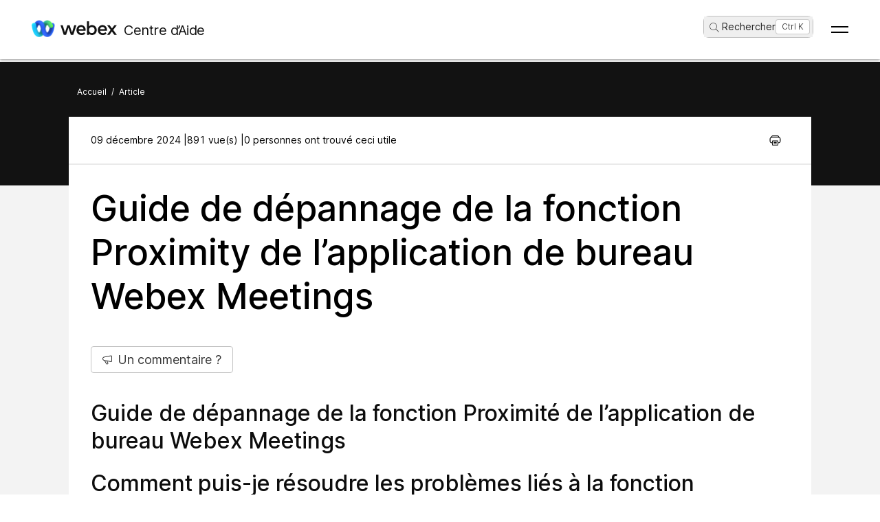

--- FILE ---
content_type: text/html; charset=utf-8
request_url: https://help.webex.com/fr-fr/article/WBX9000031718/Webex-Meetings-Desktop-App-Proximity-Troubleshooting-Guide
body_size: 65877
content:
<!DOCTYPE html><html lang="fr-fr"><head><meta name="viewport" content="width=device-width"/><meta charSet="utf-8"/><link rel="icon" type="image/png" href="/images/favicon.png"/><title>Guide de dépannage de la fonction Proximity de l’application de bureau Webex
Meetings</title><meta name="description" content="Guide de dépannage de la fonction Proximity de l’application de bureau Webex
Meetings"/><meta property="og:title" content="Guide de dépannage de la fonction Proximity de l’application de bureau Webex
Meetings"/><meta property="og:description" content="Guide de dépannage de la fonction Proximity de l’application de bureau Webex
Meetings"/><meta property="og:url" content="https://help.webex.com/article/WBX9000031718/Webex-Meetings-Desktop-App-Proximity-Troubleshooting-Guide"/><meta property="og:type" content="Website"/><meta property="og:image" content="/images/cisco-webex-logo-tn.png"/><meta property="og:site_name" content="Centre d’aide Webex"/><meta name="twitter:card" content="Guide de dépannage de la fonction Proximity de l’application de bureau Webex
Meetings"/><meta name="twitter:site" content="https://help.webex.com/article/WBX9000031718/Webex-Meetings-Desktop-App-Proximity-Troubleshooting-Guide"/><meta name="twitter:title" content="Guide de dépannage de la fonction Proximity de l’application de bureau Webex
Meetings"/><meta name="twitter:description" content="Guide de dépannage de la fonction Proximity de l’application de bureau Webex
Meetings"/><meta name="twitter:image" content="/images/cisco-webex-logo-tn.png"/><meta name="ahrefs-site-verification" content="e5dfbeb7f6d10bf8b4de48b01073d76e6a75a4f518bef5af6a90be7150203106"/><meta name="google-site-verification" content="Ufr-hRRP7rhHTer8MD0Z9uwUaamP1MsPCXH69m_Lay0"/><meta name="next-head-count" content="18"/><link rel="preload" href="/_next/static/css/98c4e0bd0e30d8d5fc4e.css" as="style"/><link rel="stylesheet" href="/_next/static/css/98c4e0bd0e30d8d5fc4e.css" data-n-g=""/><link rel="preload" href="/_next/static/css/28444bf2573a3e981db7.css" as="style"/><link rel="stylesheet" href="/_next/static/css/28444bf2573a3e981db7.css" data-n-p=""/><link rel="preload" href="/_next/static/css/01c6d02c98988d987913.css" as="style"/><link rel="stylesheet" href="/_next/static/css/01c6d02c98988d987913.css" data-n-p=""/><link rel="preload" href="/_next/static/css/c0cc3b4598a5b0206671.css" as="style"/><link rel="stylesheet" href="/_next/static/css/c0cc3b4598a5b0206671.css" data-n-p=""/><link rel="preload" href="/_next/static/css/9bf45ccfac9bc1a1f7b4.css" as="style"/><link rel="stylesheet" href="/_next/static/css/9bf45ccfac9bc1a1f7b4.css" data-n-p=""/><link rel="preload" href="/_next/static/css/98f3544d5797f36c67f1.css" as="style"/><link rel="stylesheet" href="/_next/static/css/98f3544d5797f36c67f1.css" data-n-p=""/><link rel="preload" href="/_next/static/css/1a6be4dd5f90056b89f1.css" as="style"/><link rel="stylesheet" href="/_next/static/css/1a6be4dd5f90056b89f1.css" data-n-p=""/><noscript data-n-css=""></noscript><script defer="" nomodule="" src="/_next/static/chunks/polyfills-b69b38e0e606287ba003.js"></script><script src="/_next/static/chunks/webpack-f80862713b2ce4f5b18b.js" defer=""></script><script src="/_next/static/chunks/framework-106d25c2ed81dc45938c.js" defer=""></script><script src="/_next/static/chunks/main-3cb364a940848d86b3cc.js" defer=""></script><script src="/_next/static/chunks/pages/_app-68a291d27d4a5af3e98b.js" defer=""></script><script src="/_next/static/chunks/3bf748c2-00247bc9370462e132b9.js" defer=""></script><script src="/_next/static/chunks/1377-1db7fe39e4281bae2203.js" defer=""></script><script src="/_next/static/chunks/5351-a19e5db29e76e09a175a.js" defer=""></script><script src="/_next/static/chunks/5675-678c63bb70deaa4ae7a5.js" defer=""></script><script src="/_next/static/chunks/2329-55082ecfc156e3167019.js" defer=""></script><script src="/_next/static/chunks/2207-fe908cc3d33b8c05845c.js" defer=""></script><script src="/_next/static/chunks/615-7c73722453a1223bafd0.js" defer=""></script><script src="/_next/static/chunks/2437-d1ac43af32b8942006d3.js" defer=""></script><script src="/_next/static/chunks/5802-59394962dd6bc27dc1d3.js" defer=""></script><script src="/_next/static/chunks/6010-15cf33050835b10841d4.js" defer=""></script><script src="/_next/static/chunks/pages/article/%5B...id%5D-dae55d8450538a5d6ca1.js" defer=""></script><script src="/_next/static/rZGiUmwwOiw4AWFDs-A1C/_buildManifest.js" defer=""></script><script src="/_next/static/rZGiUmwwOiw4AWFDs-A1C/_ssgManifest.js" defer=""></script></head><body class="parent-body" dir="ltr"><div id="__next"><header id="header" class="header_header__LZegv  "><button role="link" id="skipToContent" aria-label="Aller au Contenu" class="header_skipToContent__Vmbpj">Aller au Contenu</button><nav class="header_navigation__3xhwz"><a class="header_webexLogoLink__1pCdf" href="/fr-fr"><img src="/logo/webexlogo.png" class="pr-2 h-[25px] align-text-bottom" alt="webex-logo" aria-hidden="true"/><img class="header_webexLogoImage__3Chvx" alt="webex-logo"/><span class="header_webexLogoText__2qKTa">Centre d’Aide</span></a><div class="header_rightNav__3WZw7"><li class="header_navListItem__DA5ND header_searchBtnMob__2YxKH relative bottom-1 list-none xs:!hidden md:!flex"><button class="p-0 pl-2 align-middle h-30 hover:!color-[#ffffff]" aria-label="main.headerSearchButtonLabel"><img src="/images/search-icon.svg" class="self-center xs:h-[14px] mr-1" alt="icône de recherche" aria-label="icône de recherche"/>Rechercher<!-- -->...</button><span class="header_tag__1XspI absolute right-0 w-auto duration-300 right-1 cursor-pointer">Ctrl K</span></li><li class="header_navListItem__DA5ND relative bottom-1 list-none xs:!flex md:!hidden"><button class="p-0 pl-2 align-middle h-30 hover:!color-[#ffffff] pt-3 pr-1" aria-label="main.headerSearchButtonLabel"><img src="/images/search-icon.svg" class="self-center xs:h-[18px] mr-1 " alt="icône de recherche" aria-label="icône de recherche"/></button></li><button id="hamburger" class="header_hamburger__kx8Kw" aria-label="Open Menu"><span class="header_bar__2zcu9"></span><span class="header_bar__2zcu9"></span></button><ul id="navList" class="header_navList__1EGkY"><li class="header_navListItem__DA5ND"><a class="header_navOption__1eJz5 header_support__17lZM" role="link" aria-label="Commencer, Tout ce que vous devez savoir pour commencer avec Webex" href="/fr-fr/getting-started" rel="noreferrer">Commencer</a></li><li class="header_navListItem__DA5ND"><a class="header_navOption__1eJz5 header_support__17lZM" role="link" aria-label="Aide sur les produits, obtenez une aide spécifique pour chacun de nos différents produits." href="/fr-fr/products" rel="noreferrer">Aide par produit</a></li><li class="header_navListItem__DA5ND"><a class="header_navOption__1eJz5 header_support__17lZM" role="link" aria-label="Aide pour les administrateurs, recherchez de l’aide pour les partenaires, gestionnaires informatiques, organisateurs, et autre rôles administratifs" href="/fr-fr/ld-na96q1w" rel="noreferrer">Administration</a></li><li class="header_navListItem__DA5ND"><a class="header_navOption__1eJz5 header_support__17lZM" role="link" aria-label="Nouveautés" href="/fr-fr/ld-v6m1dl" rel="noreferrer">Nouveautés</a></li><li class="header_navListItem__DA5ND"><button aria-label="Ressources" class="header_navOption__1eJz5  " aria-expanded="false">Ressources<img aria-hidden="true" class="header_headerDropdownArrow__1ggqT" alt="down arrow"/></button><div class="header_subNav__2aLc0 header_adoptionMenu__3K0Vc  relative"><div class="w-full grid grid-cols-1 lg:grid-cols-4 md:grid-cols-2 gap-8 pt-8 pr-0 pb-20 pl-16"><div class="inline-flex flex-col justify-start items-start"><div class="w-full flex flex-col justify-start items-start gap-4"><div class="flex flex-col justify-start items-start gap-6"><div class="flex flex-col justify-start items-start"><p class="header_subHead__1HoVb justify-start text-neutral-500 text-sm font-normal uppercase leading-tight mb-0">Support</p></div><div class="flex flex-col justify-start items-start gap-4"><div data-state="normal" class="inline-flex justify-start items-center gap-2"><div class="pr-1 inline-flex flex-col justify-start items-start gap-1"><a href="https://signin.webex.com/join" class="justify-start leading-loose">Join a meeting</a></div></div><div data-state="normal" class="inline-flex justify-start items-center gap-2"><div class="pr-1 inline-flex flex-col justify-start items-start gap-1"><a href="https://developer.webex.com/" target="_blank" rel="noreferrer" class="justify-start leading-loose inline-flex items-center gap-1">Developer Tools<img src="/images/pop-out-bold.svg" alt="Developer Tools" class="inline h-4 w-4 ml-2" aria-hidden="true"/></a></div></div><div data-state="normal" class="inline-flex justify-start items-center gap-2"><div class="pr-1 inline-flex flex-col justify-start items-start gap-1"><a href="https://adopt.webex.com/" target="_blank" rel="noreferrer" class="justify-start leading-loose inline-flex items-center gap-1">Webex Adoption<img src="/images/pop-out-bold.svg" alt="Webex Adoption" class="inline h-4 w-4 ml-2" aria-hidden="true"/></a></div></div><div data-state="normal" class="inline-flex justify-start items-center gap-2"><div class="pr-1 inline-flex flex-col justify-start items-start gap-1"><a href="/fr-fr/contact" class="justify-start leading-loose">Contact Support</a></div></div></div></div><div class="self-stretch flex flex-col justify-start items-start gap-2"></div></div></div><div class="inline-flex flex-col justify-start items-start"><div class="w-full flex flex-col justify-start items-start gap-4"><div class="flex flex-col justify-start items-start gap-6"><div class="flex flex-col justify-start items-start"><p class="header_subHead__1HoVb justify-start text-neutral-500 text-sm font-normal uppercase leading-tight mb-0">learn</p></div><div class="flex flex-col justify-start items-start gap-4"><div data-state="normal" class="p-1 bg-black/0 rounded inline-flex justify-start items-center gap-2"><div class="pr-1 inline-flex flex-col justify-start items-start gap-1"><a href="/fr-fr/video-resources" rel="noreferrer" class="justify-start leading-loose">Video resources</a></div></div><div data-state="normal" class="p-1 bg-black/0 rounded inline-flex justify-start items-center gap-2"><div class="pr-1 inline-flex flex-col justify-start items-start gap-1"><a href="https://academy.webex.com/learn" target="_blank" rel="noreferrer" class="justify-start leading-loose inline-flex items-center gap-1">Webex Academy<img src="/images/pop-out-bold.svg" alt="Webex Academy" class="inline h-4 w-4 ml-2" aria-hidden="true"/></a></div></div><div data-state="normal" class="p-1 bg-black/0 rounded inline-flex justify-start items-center gap-2"><div class="pr-1 inline-flex flex-col justify-start items-start gap-1"><a href="https://www.webex.com/learn/webinars-demos.html" target="_blank" rel="noreferrer" class="justify-start leading-loose inline-flex items-center gap-1">Live Events and Webinars<img src="/images/pop-out-bold.svg" alt="Live Events and Webinars" class="inline h-4 w-4 ml-2" aria-hidden="true"/></a></div></div><div data-state="normal" class="p-1 bg-black/0 rounded inline-flex justify-start items-center gap-2"><div class="pr-1 inline-flex flex-col justify-start items-start gap-1"><a href="https://blog.webex.com/" target="_blank" rel="noreferrer" class="justify-start leading-loose inline-flex items-center gap-1">Webex Blog<img src="/images/pop-out-bold.svg" alt="Webex Blog" class="inline h-4 w-4 ml-2" aria-hidden="true"/></a></div></div></div></div></div></div><div class="inline-flex flex-col justify-start items-start"><div class="w-full flex flex-col justify-start items-start gap-4"><div class="flex flex-col justify-start items-start gap-6"><div class="flex flex-col justify-start items-start gap-8"><p class="header_subHead__1HoVb justify-start text-neutral-500 text-sm font-normal uppercase leading-tight mb-0">programs</p></div><div class="flex flex-col justify-start items-start gap-4"><div data-state="normal" class="p-1 bg-black/0 rounded inline-flex justify-start items-center gap-2"><div class="pr-1 inline-flex flex-col justify-start items-start gap-1"><a href="https://community.cisco.com/t5/webex-community/ct-p/webex-user" target="_blank" rel="noreferrer" class="justify-start leading-loose inline-flex items-center gap-1">Webex Community<img src="/images/pop-out-bold.svg" alt="Webex Community" class="inline h-4 w-4 ml-2" aria-hidden="true"/></a></div></div><div data-state="normal" class="p-1 bg-black/0 rounded inline-flex justify-start items-center gap-2"><div class="pr-1 inline-flex flex-col justify-start items-start gap-1"><a href="https://www.webex.com/insider" target="_blank" rel="noreferrer" class="justify-start leading-loose inline-flex items-center gap-1">Webex Insider<img src="/images/pop-out-bold.svg" alt="Webex Insider" class="inline h-4 w-4 ml-2" aria-hidden="true"/></a></div></div><div data-state="normal" class="p-1 bg-black/0 rounded inline-flex justify-start items-center gap-2"><div class="pr-1 inline-flex flex-col justify-start items-start gap-1"><a href="https://apphub.webex.com/" target="_blank" rel="noreferrer" class="justify-start leading-loose inline-flex items-center gap-1">App Hub<img src="/images/pop-out-bold.svg" alt="App Hub" class="inline h-4 w-4 ml-2" aria-hidden="true"/></a></div></div></div></div></div></div><div class="w-80 inline-flex flex-col justify-start items-end gap-4"><div class="header_aiCard__2ymzL w-full px-4 pt-4 pb-4 bg-gradient-to-b from-zinc-100 to-white rounded-3xl shadow-[0px_0px_1px_0px_rgba(0,0,0,0.16)] shadow-[0px_4px_8px_0px_rgba(0,0,0,0.16)] outline outline-[0.81px] outline-offset-[-0.81px] outline-stone-300 flex flex-col justify-start items-start gap-4 overflow-hidden cursor-pointer"><div class="self-stretch h-32 relative bg-gray-100 rounded-xl overflow-hidden"><img src="/images/ai.png" alt="Cisco AI Assistant" class="w-full h-full object-cover object-center"/></div><div class="self-stretch flex flex-col justify-start items-start gap-1"><div class="self-stretch flex flex-col justify-start items-start"><h2 class="justify-start text-black text-2xl font-medium leading-loose">Cisco AI Assistant</h2><p class="text-neutral-500 text-base font-normal leading-normal text-wrap text-[16px] mb-0">The most advanced generative AI-powered platform for hybrid work and customer experience.</p></div><div class="px-4 py-2.5 bg-black/0 rounded-[40.46px] shadow-[0px_1.6184972524642944px_11.32948112487793px_0px_rgba(0,0,0,0.15)] outline outline-[0.81px] outline-offset-[-0.81px] outline-black/50 inline-flex justify-start items-center gap-[3.24px] mt-2 hover:bg-[#00000012] transition-colors duration-300"><a href="/fr-fr/webex-ai" rel="noreferrer" target="_blank" class="text-center justify-start text-black/95 text-xs font-normal leading-tight hover:!no-underline hover:text-white transition-colors duration-300">Learn more →</a></div></div></div></div></div><div class="header_foot__2f14J w-full bg-white absolute bottom-0 left-0 pt-4 pb-4"><div class="px-4 md:pr-16 md:pl-16"><div class="w-full grid grid-cols-1 md:grid-cols-2 gap-4"><div class="inline-flex flex-row justify-start items-center space-x-2"><img src="/logo/webexsmall.png" alt="webex" class="h-8 inline" aria-hidden="true"/><a href="https://www.webex.com/downloads.html" target="_blank" rel="noreferrer" class="text-xs font-medium text-neutral-500 leading-tight whitespace-nowrap">Download Webex</a></div><div class="inline-flex flex-row justify-start md:justify-end items-center space-x-4"><a href="tel:+1-888-469-3239" target="_blank" rel="noreferrer" class="text-xs font-medium text-neutral-500 leading-tight whitespace-nowrap">+1-888-469-3239</a><a href="https://www.webex.com/contact-sales.html" target="_blank" rel="noreferrer" class="text-xs font-medium text-neutral-500 leading-tight whitespace-nowrap">Contact Sales →</a></div></div></div></div></div></li><li class="header_navListItem__DA5ND header_searchBtn__B-lqf relative bottom-1"><button class="header_navOption__1eJz5 p-0 pl-2 hover:!no-underline align-middle h-30" aria-label="main.headerSearchButtonLabel"><img src="/images/search-icon.svg" class="self-center xs:h-[14px] xs:w-[14px] mr-1" alt="icône de recherche" aria-label="icône de recherche"/>Rechercher<!-- -->...</button><span class="header_tag__1XspI absolute right-0 w-auto duration-300 right-1 cursor-pointer">Ctrl K</span></li><li class="header_navListItem__DA5ND"><button id="Languages" aria-label="Bouton du menu des langues. Pour l’activer, appuyez sur ENTRÉE" class="header_navOption__1eJz5  " aria-expanded="false"><span><span class="header_languageGlobeIcon__ZilEX"></span><span>Français</span></span><img aria-hidden="true" class="header_headerDropdownArrow__1ggqT" alt="down arrow"/></button><div class="header_subNav__2aLc0 header_language__252li  "><ul class="header_languageList__2q9fR"><li class="header_languageListItem__3wqHU" lang="da-dk" aria-labelledby="Dansk"><a class="header_languageListItemLink__2qoyL" href="/da-dk/article/WBX9000031718/Webex-Meetings-Desktop-App-Proximity-Troubleshooting-Guide" lang="da-dk" aria-labelledby="Dansk"><span lang="da-dk"> <!-- -->Dansk<!-- --> </span></a></li><li class="header_languageListItem__3wqHU" lang="de-de" aria-labelledby="Deutsch"><a class="header_languageListItemLink__2qoyL" href="/de-de/article/WBX9000031718/Webex-Meetings-Desktop-App-Proximity-Troubleshooting-Guide" lang="de-de" aria-labelledby="Deutsch"><span lang="de-de"> <!-- -->Deutsch<!-- --> </span></a></li><li class="header_languageListItem__3wqHU" lang="en-us" aria-labelledby="English"><a class="header_languageListItemLink__2qoyL header_selectedLanguage__24NVA" href="/en-us/article/WBX9000031718/Webex-Meetings-Desktop-App-Proximity-Troubleshooting-Guide" lang="en-us" aria-labelledby="English"><span lang="en-us"> <!-- -->English<!-- --> </span></a><img class="header_languageTickImg__1SGZh" height="10" width="14" src="/images/checkbox-check.svg" alt="Coche de la langue"/></li><li class="header_languageListItem__3wqHU" lang="es-co" aria-labelledby="Español"><a class="header_languageListItemLink__2qoyL" href="/es-co/article/WBX9000031718/Webex-Meetings-Desktop-App-Proximity-Troubleshooting-Guide" lang="es-co" aria-labelledby="Español"><span lang="es-co"> <!-- -->Español<!-- --> </span></a></li><li class="header_languageListItem__3wqHU" lang="fr-fr" aria-labelledby="Français"><a class="header_languageListItemLink__2qoyL" href="/fr-fr/article/WBX9000031718/Webex-Meetings-Desktop-App-Proximity-Troubleshooting-Guide" lang="fr-fr" aria-labelledby="Français"><span lang="fr-fr"> <!-- -->Français<!-- --> </span></a></li><li class="header_languageListItem__3wqHU" lang="it-it" aria-labelledby="Italiano"><a class="header_languageListItemLink__2qoyL" href="/it-it/article/WBX9000031718/Webex-Meetings-Desktop-App-Proximity-Troubleshooting-Guide" lang="it-it" aria-labelledby="Italiano"><span lang="it-it"> <!-- -->Italiano<!-- --> </span></a></li><li class="header_languageListItem__3wqHU" lang="nl-nl" aria-labelledby="Nederlands"><a class="header_languageListItemLink__2qoyL" href="/nl-nl/article/WBX9000031718/Webex-Meetings-Desktop-App-Proximity-Troubleshooting-Guide" lang="nl-nl" aria-labelledby="Nederlands"><span lang="nl-nl"> <!-- -->Nederlands<!-- --> </span></a></li><li class="header_languageListItem__3wqHU" lang="pt-br" aria-labelledby="Português"><a class="header_languageListItemLink__2qoyL" href="/pt-br/article/WBX9000031718/Webex-Meetings-Desktop-App-Proximity-Troubleshooting-Guide" lang="pt-br" aria-labelledby="Português"><span lang="pt-br"> <!-- -->Português<!-- --> </span></a></li><li class="header_languageListItem__3wqHU" lang="ru-ru" aria-labelledby="Pyccĸий"><a class="header_languageListItemLink__2qoyL" href="/ru-ru/article/WBX9000031718/Webex-Meetings-Desktop-App-Proximity-Troubleshooting-Guide" lang="ru-ru" aria-labelledby="Pyccĸий"><span lang="ru-ru"> <!-- -->Pyccĸий<!-- --> </span></a></li><li class="header_languageListItem__3wqHU" lang="sv-se" aria-labelledby="Svenska"><a class="header_languageListItemLink__2qoyL" href="/sv-se/article/WBX9000031718/Webex-Meetings-Desktop-App-Proximity-Troubleshooting-Guide" lang="sv-se" aria-labelledby="Svenska"><span lang="sv-se"> <!-- -->Svenska<!-- --> </span></a></li><li class="header_languageListItem__3wqHU" lang="tr-tr" aria-labelledby="Tϋrkçe"><a class="header_languageListItemLink__2qoyL" href="/tr-tr/article/WBX9000031718/Webex-Meetings-Desktop-App-Proximity-Troubleshooting-Guide" lang="tr-tr" aria-labelledby="Tϋrkçe"><span lang="tr-tr"> <!-- -->Tϋrkçe<!-- --> </span></a></li><li class="header_languageListItem__3wqHU" lang="ko-kr" aria-labelledby="한국어"><a class="header_languageListItemLink__2qoyL" href="/ko-kr/article/WBX9000031718/Webex-Meetings-Desktop-App-Proximity-Troubleshooting-Guide" lang="ko-kr" aria-labelledby="한국어"><span lang="ko-kr"> <!-- -->한국어<!-- --> </span></a></li><li class="header_languageListItem__3wqHU" lang="ja-jp" aria-labelledby="日本語"><a class="header_languageListItemLink__2qoyL" href="/ja-jp/article/WBX9000031718/Webex-Meetings-Desktop-App-Proximity-Troubleshooting-Guide" lang="ja-jp" aria-labelledby="日本語"><span lang="ja-jp"> <!-- -->日本語<!-- --> </span></a></li><li class="header_languageListItem__3wqHU" lang="zh-cn" aria-labelledby="简体中文"><a class="header_languageListItemLink__2qoyL" href="/zh-cn/article/WBX9000031718/Webex-Meetings-Desktop-App-Proximity-Troubleshooting-Guide" lang="zh-cn" aria-labelledby="简体中文"><span lang="zh-cn"> <!-- -->简体中文<!-- --> </span></a></li><li class="header_languageListItem__3wqHU" lang="zh-tw" aria-labelledby="繁體中文"><a class="header_languageListItemLink__2qoyL" href="/zh-tw/article/WBX9000031718/Webex-Meetings-Desktop-App-Proximity-Troubleshooting-Guide" lang="zh-tw" aria-labelledby="繁體中文"><span lang="zh-tw"> <!-- -->繁體中文<!-- --> </span></a></li><li class="header_languageListItem__3wqHU" lang="ro-ro" aria-labelledby="Română"><a class="header_languageListItemLink__2qoyL" href="/ro-ro/article/WBX9000031718/Webex-Meetings-Desktop-App-Proximity-Troubleshooting-Guide" lang="ro-ro" aria-labelledby="Română"><span lang="ro-ro"> <!-- -->Română<!-- --> </span></a></li><li class="header_languageListItem__3wqHU" lang="hu-hu" aria-labelledby="Magyar"><a class="header_languageListItemLink__2qoyL" href="/hu-hu/article/WBX9000031718/Webex-Meetings-Desktop-App-Proximity-Troubleshooting-Guide" lang="hu-hu" aria-labelledby="Magyar"><span lang="hu-hu"> <!-- -->Magyar<!-- --> </span></a></li><li class="header_languageListItem__3wqHU" lang="pl-pl" aria-labelledby="Polski"><a class="header_languageListItemLink__2qoyL" href="/pl-pl/article/WBX9000031718/Webex-Meetings-Desktop-App-Proximity-Troubleshooting-Guide" lang="pl-pl" aria-labelledby="Polski"><span lang="pl-pl"> <!-- -->Polski<!-- --> </span></a></li><li class="header_languageListItem__3wqHU" lang="cs-cz" aria-labelledby="Čeština"><a class="header_languageListItemLink__2qoyL" href="/cs-cz/article/WBX9000031718/Webex-Meetings-Desktop-App-Proximity-Troubleshooting-Guide" lang="cs-cz" aria-labelledby="Čeština"><span lang="cs-cz"> <!-- -->Čeština<!-- --> </span></a></li><li class="header_languageListItem__3wqHU" lang="bg-bg" aria-labelledby="Български"><a class="header_languageListItemLink__2qoyL" href="/bg-bg/article/WBX9000031718/Webex-Meetings-Desktop-App-Proximity-Troubleshooting-Guide" lang="bg-bg" aria-labelledby="Български"><span lang="bg-bg"> <!-- -->Български<!-- --> </span></a></li><li class="header_languageListItem__3wqHU" lang="no-no" aria-labelledby="Norsk"><a class="header_languageListItemLink__2qoyL" href="/no-no/article/WBX9000031718/Webex-Meetings-Desktop-App-Proximity-Troubleshooting-Guide" lang="no-no" aria-labelledby="Norsk"><span lang="no-no"> <!-- -->Norsk<!-- --> </span></a></li><li class="header_languageListItem__3wqHU" lang="hr-hr" aria-labelledby="Hrvatski"><a class="header_languageListItemLink__2qoyL" href="/hr-hr/article/WBX9000031718/Webex-Meetings-Desktop-App-Proximity-Troubleshooting-Guide" lang="hr-hr" aria-labelledby="Hrvatski"><span lang="hr-hr"> <!-- -->Hrvatski<!-- --> </span></a></li><li class="header_languageListItem__3wqHU" lang="sr-rs" aria-labelledby="Srpski"><a class="header_languageListItemLink__2qoyL" href="/sr-rs/article/WBX9000031718/Webex-Meetings-Desktop-App-Proximity-Troubleshooting-Guide" lang="sr-rs" aria-labelledby="Srpski"><span lang="sr-rs"> <!-- -->Srpski<!-- --> </span></a></li><li class="header_languageListItem__3wqHU" lang="uk-ua" aria-labelledby="Українська"><a class="header_languageListItemLink__2qoyL" href="/uk-ua/article/WBX9000031718/Webex-Meetings-Desktop-App-Proximity-Troubleshooting-Guide" lang="uk-ua" aria-labelledby="Українська"><span lang="uk-ua"> <!-- -->Українська<!-- --> </span></a></li><li class="header_languageListItem__3wqHU" lang="ar-ae" aria-labelledby="العربية"><a class="header_languageListItemLink__2qoyL" href="/ar-ae/article/WBX9000031718/Webex-Meetings-Desktop-App-Proximity-Troubleshooting-Guide" lang="ar-ae" aria-labelledby="العربية"><span lang="ar-ae"> <!-- -->العربية<!-- --> </span></a></li><li class="header_languageListItem__3wqHU" lang="he-il" aria-labelledby="עברית"><a class="header_languageListItemLink__2qoyL" href="/he-il/article/WBX9000031718/Webex-Meetings-Desktop-App-Proximity-Troubleshooting-Guide" lang="he-il" aria-labelledby="עברית"><span lang="he-il"> <!-- -->עברית<!-- --> </span></a></li><li class="header_languageListItem__3wqHU" lang="fi-fi" aria-labelledby="Suomi"><a class="header_languageListItemLink__2qoyL" href="/fi-fi/article/WBX9000031718/Webex-Meetings-Desktop-App-Proximity-Troubleshooting-Guide" lang="fi-fi" aria-labelledby="Suomi"><span lang="fi-fi"> <!-- -->Suomi<!-- --> </span></a></li><li class="header_languageListItem__3wqHU" lang="sl-si" aria-labelledby="Slovenščina"><a class="header_languageListItemLink__2qoyL" href="/sl-si/article/WBX9000031718/Webex-Meetings-Desktop-App-Proximity-Troubleshooting-Guide" lang="sl-si" aria-labelledby="Slovenščina"><span lang="sl-si"> <!-- -->Slovenščina<!-- --> </span></a></li><li class="header_languageListItem__3wqHU" lang="sk-sk" aria-labelledby="Slovenský"><a class="header_languageListItemLink__2qoyL" href="/sk-sk/article/WBX9000031718/Webex-Meetings-Desktop-App-Proximity-Troubleshooting-Guide" lang="sk-sk" aria-labelledby="Slovenský"><span lang="sk-sk"> <!-- -->Slovenský<!-- --> </span></a></li></ul></div></li><li class="header_navListItem__DA5ND"><div class="header_HeaderSignInContainer__HJlFs"><button class="header_headerButton__7V7Q5" id="header-signin-button-link">Se connecter</button></div><div class="Toastify"></div></li></ul></div></nav></header><div><div class="article_gryBck__3YsMK article_noToc__3Cw-J" id="noToc"><div class="article_article-header__1Pcuw"><div class="article_article-container__3tZbp"><ul><li id="article-links-home"><a href="/fr-fr">Accueil</a></li><li>/</li><li id="article-links">Article</li></ul></div></div><div class="article_article-box__yKMR6" id="article-box"><div class="article_article-content__3LNEI"><div class="article_article-metadata__2iLql"><div class="feedback_feedback-container-main__3W809"><div class="feedback_feedback-modal__1vGUA feedback_hide__2I1aE"><div id="modal1" class="feedback_feedback-container__1Njj5"><div class="feedback_feedback-main__20eRh"><div class="feedback_feedback-main-header__3ljka"><div class="feedback_feedback-header-title__25gel">Cet article était-il utile ?</div><div class="feedback_feedback-header__1qdlq feedback_feedback-close__3_Vkr" tabindex="0" role="button"><img src="/images/icn-close.svg" alt="close"/></div></div><div class="feedback_feedback-body__6qKY1"><div class="feedback_feedback-submit-section__3wXTu" role="status"><h1 class="feedback_feedback-thanks-msg__3HU11">Merci pour votre commentaire.</h1></div><div class="feedback_feedback-buttons__2772O feedback_not-active__2d49z"><button size="52" class="feedback_yes-btn__3jkKy" color="blue"><img src="/images/thumbs-up.svg"/>Oui, merci !</button><button size="52" class="feedback_no-btn__18T0x" color="blue"><img src="/images/thumbs-down.svg"/>Pas vraiment</button></div><div class="feedback_feedback-section__1Y1b0"></div></div><div class="feedback_submit-feedback__37jl_"></div></div></div></div></div><div class="article_article-metadata-info__2pz_7"><div class="article_articleMetadata__1-JvR"><span class="article_article-date__65Xwh">09 décembre 2024 | </span><span class="article_article-date__65Xwh">891 vue(s) | </span><span class="article_article-date__65Xwh">0 personnes ont trouvé ceci utile</span></div><div class="article_article-metadata-product__lhfiv article_article-metadata-right__1RioJ"><button class="article_article-print-btn__1zE6j" aria-label="Print PDF" tabindex="0"><img src="/images/print-icon-new.svg" alt="" class="article_print-image__2VDTX" height="17px" width="17px"/></button></div></div></div><div class="article_article-left-content__1AUsB"><div><div class="article_articleHeaderTop__kxK19"><div class="article_article-title__ouFdT">Guide de dépannage de la fonction Proximity de l’application de bureau Webex Meetings</div><div style="top:86px" class="article_longformContainer__7_lkN"><div tabindex="0" class="article_longformTabButton__28T10"><img class="article_longformListIcon__1yaw-" src="/images/feedback.svg" alt="list-menu"/><span class="article_longformTitle__Cf5Gd">Un commentaire ?</span></div></div></div><div id="content"><div class="article-topic"><h2>Guide de dépannage de la fonction Proximité de l’application de bureau Webex Meetings</h2><h2>Comment puis-je résoudre les problèmes liés à la fonction Proximity de l’application de bureau Webex Meetings&nbsp;?</h2></div><p>Le pairage de proximité est disponible Webex Meetings et Webex sur Mac, Windows, iOS et Android. Il permet aux utilisateurs d’appeler leurs réunions et de partager l’écran.<br><br>Lorsqu'un point de terminaison est enregistré sur le Cloud (l'adresse d'appel inclut <i>call.ciscospark.com</i>), la proximité effectue un appel silencieux vers le Cloud Webex pour se connecter au périphérique.<br><br>Lorsqu'un point de terminaison est enregistré sur site (probablement en utilisant <i>companname.com</i> dans l'adresse d'appel), la fonction de proximité repose sur l'établissement d'une connexion via HTTPS via le réseau local.<br><br><b>Suivez ces étapes si vous rencontrez des problèmes d'appairage avec un point de terminaison Cisco :</b><br><br><b>Configurer le terminal pour l'appairage de proximité :</b> </p><ul><li>Vérifiez à partir du portail d’administration que le point de terminaison diffuse sur un volume suffisant.&nbsp;</li></ul>

<div style="margin-left: 40px;"><u>Remarques&nbsp;:</u></div>

<ul><li style="margin-left: 40px;">Certaines salles fonctionnent mieux avec un volume d’ultrasons plus faible à partir du point de terminaison, en fonction de la taille et de l’acoustique de la salle. Ceci doit être vérifié par des tests effectués dans chaque salle.</li><li style="margin-left: 40px;">Lorsqu’un périphérique est en mode Personnel, le mode Proximity est désactivé.&nbsp;</li><li>Si le point de terminaison est enregistré en mode Sur site, assurez-vous que le dispositif d’appairage (téléphone, tablette ou ordinateur) se trouve sur le même réseau que le point de terminaison.</li></ul> <br><b>Configurer Windows pour l’utiliser avec Proximity&nbsp;:</b>  <ul><li>mettez à jour les pilotes audio avec la dernière version disponible</li><li>Les micros internes doivent pouvoir enregistrer à 44.1&nbsp;- 48 kHz pour accepter les jetons.</li><li>Déconnecte tous les casques connectés ou branchés par Bluetooth.&nbsp;</li><li>Désactiver le mode Exclusif pour le micro interne.&nbsp;Pour désactiver le mode Exclusif, allez à :&nbsp;<b>Panneau de configuration</b> &gt; <b>Son</b> &gt; <b>Enregistrement</b> &gt; Faites un clic droit sur le périphérique d'enregistrement, puis allez dans <b>Propriétés</b> &gt; <b>Avancé&nbsp;&nbsp;</b> et décochez l'option « Autoriser l'application à prendre le contrôle exclusif du périphérique ».</li></ul>

<ul><li>Désactiver les améliorations audio dans Windows. Pour désactiver les améliorations audio, allez dans <b>Panneau de configuration</b> &gt; <b>Son</b> &gt; <b>Enregistrement</b> &gt; Faites un clic droit sur le périphérique d’enregistrement, puis allez dans <b>Propriétés</b> &gt; <b>Avancé</b></li></ul> <b>Désactiver les améliorations audio dans les applications audio communes :&nbsp;</b>  <ul><li>HP&nbsp;- Les utilisateurs de l’amélioration audio Bang &amp; Olufsen doivent désactiver l’option Annulation du bruit du micro</li><li>Les utilisateurs de l’audio Dell par RealTek doivent aller dans <b>Panneau de configuration</b>&nbsp;&gt; <b>Gestionnaire audio Dell</b>, puis désactiver/décocher toutes les améliorations audio.</li></ul> <br><b>Configurer un Mac pour l’utiliser avec Proximity&nbsp;:</b>  <ul><li>Vérifiez que votre micro MacBook est le périphérique d’entrée actif&nbsp; Pour vérifier, allez dans <b>Préférences système</b> &gt; <b>Son</b> &gt; <b>Entrée</b></li></ul> <br><b>Configurer les périphériques mobiles à utiliser avec Proximity&nbsp;:</b>  <ul><li>déconnectez tous les casques Bluetooth lorsque vous tentez l’appairage.</li><li>Assurez-vous Application Webex Meetings ou l’application Webex a accès au micro.</li></ul> <br><b>Autre dépannage&nbsp;:</b>  <ul><li>vérifiez qu’aucune autre application n’est ouverte qui prend le contrôle du micro.</li><li>Assurez-vous que seule 1 application de proximité est active : Application Webex, Webex Meetings, ou Proximité.</li><li>Diminuez le niveau d’amplification du micro sous Windows pour éviter les interférences capturées par le micro. Pour réduire le niveau d’amplification du micro, allez dans <b>Panneau de configuration</b>&nbsp;&gt; <b>Son</b>&nbsp;&gt; <b>Enregistrement</b>&nbsp;&gt; et faites un clic droit sur le périphérique d’enregistrement, puis allez dans <b>Propriétés</b>&nbsp;&gt; <b>Niveaux</b>.</li><li>Utilisez une application Spectrogram tierce sur un téléphone mobile pour contrôler le son dans la plage de 20 Hz. Si votre téléphone ne peut pas trouver la fréquence des ultrasons dans la salle, alors vérifiez le niveau du volume des ultrasons configuré pour le point de terminaison.</li></ul><p></p>
</div></div></div><div class="article-feedback_feedback-container__2NukP"><div class="article-feedback_feedback-inner-container__1Xq6a"><div class="article-feedback_feedback-inner-container-title__2VeCc">Cet article était-il utile ?</div><div class="article-feedback_button-container__1IqyI"><div class="article-feedback_yes-feed-btn__mnYYf"><button id="yes" size="52" class="article-feedback_feedback-yes__xTVGF" aria-label="Cet article était-il utile ?Oui, merci !" data-click="vote enabled">Oui, merci !</button></div><div class="article-feedback_neg-feed-btn__3QI1-"><button id="no" size="52" class="article-feedback_feedback-no__1kiMM" aria-label="Cet article était-il utile ?Pas vraiment" data-click="vote enabled">Pas vraiment</button></div></div></div></div></div><div class="article_article-right__32i3F"><div class="article_article-feedback__1bdT3"><div class="article_yellow-section__17uRQ"></div><div class="article_accordion__2tfxg">Cet article était-il utile ?<div class="article_arrow-icon__15eNn" tabindex="0"><img name="icon-arrow-up_16" src="/images/arrow-down_20.svg" alt="" height="20" width="20" aria-expanded="true"/></div></div><div class="article_feedback-emojis__1hk90"><button><img src="/images/up-btn.svg"/></button><button><img src="/images/down-btn.svg"/></button></div></div></div></div><div class="Toastify"></div></div><button id="scroll-top" title="Scroll to top" class="scroll-top_rbottom__2S1Vx" style="color:white;background-color:rgb(0, 143, 92)"><img src="/icons/arrow-up_16.svg" name="icon-arrow-up_16" alt="" id="arrow-icon-up-scroll" width="15" height="15" aria-expanded="true"/></button></div><div class="footer_footer-main-container__2WDS8" data-testid="footer"><div class="footer_footer-menu__1fIV5" role="main" aria-labelledby="footer"><div class="footer_footer-categories__2YU-6"><button type="button" class="footer_footer-category-heading-section__1kdnT" tabindex="0"><div tabindex="0" class="footer_footer-category-heading__2IXmZ"><h2 class="footer_footer-category-heading-title__oHGZ_" role="presentation">Petite entreprise</h2><img class="footer_category-nav-arrow__u3yu8  " src="/images/Mask.svg" alt="icône de la flèche" width="16px" height="16px"/></div></button><div class="footer_footer-category-options__2iAuA  footer_hide-options__3qCzM"><a class="footer_footer-category-option-link__3Q7_U" href="https://pricing.webex.com/" tabindex="-1" target="_blank" rel="noreferrer">Tarifs</a><a class="footer_footer-category-option-link__3Q7_U" href="https://www.webex.com/all-new-webex.html" tabindex="-1" target="_blank" rel="noreferrer">Application Webex</a><a class="footer_footer-category-option-link__3Q7_U" href="https://www.webex.com/video-conferencing.html" tabindex="-1" target="_blank" rel="noreferrer">Meetings</a><a class="footer_footer-category-option-link__3Q7_U" href="https://www.webex.com/cloud-calling.html" tabindex="-1" target="_blank" rel="noreferrer">Calling</a><a class="footer_footer-category-option-link__3Q7_U" href="https://www.webex.com/team-collaboration.html" tabindex="-1" target="_blank" rel="noreferrer">Messagerie</a><a class="footer_footer-category-option-link__3Q7_U" href="https://www.webex.com/screen-sharing.html" tabindex="-1" target="_blank" rel="noreferrer">Partage d’écran</a></div></div><div class="footer_footer-categories__2YU-6"><button type="button" class="footer_footer-category-heading-section__1kdnT" tabindex="0"><div tabindex="0" class="footer_footer-category-heading__2IXmZ"><h2 class="footer_footer-category-heading-title__oHGZ_" role="presentation">Enterprise</h2><img class="footer_category-nav-arrow__u3yu8  " src="/images/Mask.svg" alt="icône de la flèche" width="16px" height="16px"/></div></button><div class="footer_footer-category-options__2iAuA  footer_hide-options__3qCzM"><a class="footer_footer-category-option-link__3Q7_U" href="https://www.webex.com/collaboration-suite.html" tabindex="-1" target="_blank" rel="noreferrer">Webex Suite</a><a class="footer_footer-category-option-link__3Q7_U" href="https://www.webex.com/cloud-calling.html" tabindex="-1" target="_blank" rel="noreferrer">Calling</a><a class="footer_footer-category-option-link__3Q7_U" href="https://www.webex.com/video-conferencing.html" tabindex="-1" target="_blank" rel="noreferrer">Meetings</a><a class="footer_footer-category-option-link__3Q7_U" href="https://www.webex.com/team-collaboration.html" tabindex="-1" target="_blank" rel="noreferrer">Messagerie</a><a class="footer_footer-category-option-link__3Q7_U" href="https://www.webex.com/audience-engagement.html" tabindex="-1" target="_blank" rel="noreferrer">Slido</a><a class="footer_footer-category-option-link__3Q7_U" href="https://www.webex.com/webinar.html" tabindex="-1" target="_blank" rel="noreferrer">Webinars</a><a class="footer_footer-category-option-link__3Q7_U" href="https://socio.events/" tabindex="-1" target="_blank" rel="noreferrer">Events</a><a class="footer_footer-category-option-link__3Q7_U" href="https://www.webex.com/contact-center.html" tabindex="-1" target="_blank" rel="noreferrer">Centre de contact</a><a class="footer_footer-category-option-link__3Q7_U" href="https://www.webex.com/customer-interaction-management.html" tabindex="-1" target="_blank" rel="noreferrer">CPaaS</a><a class="footer_footer-category-option-link__3Q7_U" href="https://www.webex.com/security.html" tabindex="-1" target="_blank" rel="noreferrer">Sécurité</a><a class="footer_footer-category-option-link__3Q7_U" href="https://www.webex.com/control-hub.html" tabindex="-1" target="_blank" rel="noreferrer">Control Hub</a></div></div><div class="footer_footer-categories__2YU-6"><button type="button" class="footer_footer-category-heading-section__1kdnT" tabindex="0"><div tabindex="0" class="footer_footer-category-heading__2IXmZ"><h2 class="footer_footer-category-heading-title__oHGZ_" role="presentation">Périphériques</h2><img class="footer_category-nav-arrow__u3yu8  " src="/images/Mask.svg" alt="icône de la flèche" width="16px" height="16px"/></div></button><div class="footer_footer-category-options__2iAuA  footer_hide-options__3qCzM"><a class="footer_footer-category-option-link__3Q7_U" href="https://hardware.webex.com/products/headsets" tabindex="-1" target="_blank" rel="noreferrer">Casques</a><a class="footer_footer-category-option-link__3Q7_U" href="https://hardware.webex.com/products/cameras" tabindex="-1" target="_blank" rel="noreferrer">Caméras</a><a class="footer_footer-category-option-link__3Q7_U" href="https://hardware.webex.com/products/desk-series" tabindex="-1" target="_blank" rel="noreferrer">Série de bureaux</a><a class="footer_footer-category-option-link__3Q7_U" href="https://hardware.webex.com/products/room-series-and-kits" tabindex="-1" target="_blank" rel="noreferrer">Série Room</a><a class="footer_footer-category-option-link__3Q7_U" href="https://hardware.webex.com/products/board-series" tabindex="-1" target="_blank" rel="noreferrer">Série Board</a><a class="footer_footer-category-option-link__3Q7_U" href="https://hardware.webex.com/products/phones" tabindex="-1" target="_blank" rel="noreferrer">Série Phone</a><a class="footer_footer-category-option-link__3Q7_U" href="https://hardware.webex.com/products/accessories" tabindex="-1" target="_blank" rel="noreferrer">Accessoires</a></div></div><div class="footer_footer-categories__2YU-6"><button type="button" class="footer_footer-category-heading-section__1kdnT" tabindex="0"><div tabindex="0" class="footer_footer-category-heading__2IXmZ"><h2 class="footer_footer-category-heading-title__oHGZ_" role="presentation">Solutions pour le</h2><img class="footer_category-nav-arrow__u3yu8  " src="/images/Mask.svg" alt="icône de la flèche" width="16px" height="16px"/></div></button><div class="footer_footer-category-options__2iAuA  footer_hide-options__3qCzM"><a class="footer_footer-category-option-link__3Q7_U" href="https://www.webex.com/industries/education.html" tabindex="-1" target="_blank" rel="noreferrer">Enseignement</a><a class="footer_footer-category-option-link__3Q7_U" href="https://www.webex.com/industries/healthcare.html" tabindex="-1" target="_blank" rel="noreferrer">Soins de santé</a><a class="footer_footer-category-option-link__3Q7_U" href="https://www.webex.com/industries/government.html" tabindex="-1" target="_blank" rel="noreferrer">Gouvernement</a><a class="footer_footer-category-option-link__3Q7_U" href="https://www.webex.com/industries/financial-services.html" tabindex="-1" target="_blank" rel="noreferrer">Finance</a><a class="footer_footer-category-option-link__3Q7_U" href="https://www.webex.com/industries/sports-entertainment.html" tabindex="-1" target="_blank" rel="noreferrer">Sports et loisirs</a><a class="footer_footer-category-option-link__3Q7_U" href="https://www.webex.com/industries/frontline.html" tabindex="-1" target="_blank" rel="noreferrer">Frontline</a><a class="footer_footer-category-option-link__3Q7_U" href="https://www.webex.com/industries/nonprofits.html" tabindex="-1" target="_blank" rel="noreferrer">But non lucratif</a><a class="footer_footer-category-option-link__3Q7_U" href="https://www.webex.com/industries/start-ups.html" tabindex="-1" target="_blank" rel="noreferrer">Startups</a><a class="footer_footer-category-option-link__3Q7_U" href="https://www.webex.com/hybrid-work.html" tabindex="-1" target="_blank" rel="noreferrer">travail hybride</a></div></div><div class="footer_footer-categories__2YU-6"><button type="button" class="footer_footer-category-heading-section__1kdnT" tabindex="0"><div tabindex="0" class="footer_footer-category-heading__2IXmZ"><h2 class="footer_footer-category-heading-title__oHGZ_" role="presentation">Ressources</h2><img class="footer_category-nav-arrow__u3yu8  " src="/images/Mask.svg" alt="icône de la flèche" width="16px" height="16px"/></div></button><div class="footer_footer-category-options__2iAuA  footer_hide-options__3qCzM"><a class="footer_footer-category-option-link__3Q7_U" href="https://www.webex.com/downloads.html" tabindex="-1" target="_blank" rel="noreferrer">Téléchargements</a><a class="footer_footer-category-option-link__3Q7_U" href="https://www.webex.com/test-meeting.html" tabindex="-1" target="_blank" rel="noreferrer">Rejoindre une réunion test</a><a class="footer_footer-category-option-link__3Q7_U" href="/fr-fr/landing/onlineclasses" tabindex="-1" target="_blank" rel="noreferrer">Cours en ligne</a><a class="footer_footer-category-option-link__3Q7_U" href="https://www.webex.com/products/integrations/index.html" tabindex="-1" target="_blank" rel="noreferrer">Extensions</a><a class="footer_footer-category-option-link__3Q7_U" href="https://www.webex.com/accessibility.html" tabindex="-1" target="_blank" rel="noreferrer">Accessibilité</a><a class="footer_footer-category-option-link__3Q7_U" href="https://www.webex.com/inclusive-collaboration.html" tabindex="-1" target="_blank" rel="noreferrer">Inclusivité</a><a class="footer_footer-category-option-link__3Q7_U" href="https://www.webex.com/learn/webinars-demos.html" tabindex="-1" target="_blank" rel="noreferrer">Webiaires en direct et à la demande</a><a class="footer_footer-category-option-link__3Q7_U" href="https://cs.co/webexcommunity" tabindex="-1" target="_blank" rel="noreferrer">Communauté Webex</a><a class="footer_footer-category-option-link__3Q7_U" href="https://developer.webex.com/" tabindex="-1" target="_blank" rel="noreferrer">Développeurs Webex</a><a class="footer_footer-category-option-link__3Q7_U" href="https://www.webex.com/resources/whats-new.html" tabindex="-1" target="_blank" rel="noreferrer">Nouveautés et innovations</a></div></div><div class="footer_footer-categories__2YU-6"><button type="button" class="footer_footer-category-heading-section__1kdnT" tabindex="0"><div tabindex="0" class="footer_footer-category-heading__2IXmZ"><h2 class="footer_footer-category-heading-title__oHGZ_" role="presentation">Société</h2><img class="footer_category-nav-arrow__u3yu8  " src="/images/Mask.svg" alt="icône de la flèche" width="16px" height="16px"/></div></button><div class="footer_footer-category-options__2iAuA  footer_hide-options__3qCzM"><a class="footer_footer-category-option-link__3Q7_U" href="https://www.cisco.com/c/en/us/solutions/collaboration/index.html#~stickynav=1" tabindex="-1" target="_blank" rel="noreferrer">Cisco</a><a class="footer_footer-category-option-link__3Q7_U" href="/fr-fr/contact" tabindex="-1" target="_blank" rel="noreferrer">Contacter l’assistance</a><a class="footer_footer-category-option-link__3Q7_U" href="https://www.webex.com/us/en/dg/contact-sales.html" tabindex="-1" target="_blank" rel="noreferrer">Contacter le Service commercial</a><a class="footer_footer-category-option-link__3Q7_U" href="https://blog.webex.com/" tabindex="-1" target="_blank" rel="noreferrer">Webex Blog</a><a class="footer_footer-category-option-link__3Q7_U" href="https://webexahead.webex.com/" tabindex="-1" target="_blank" rel="noreferrer">Webex Thought Leadership</a><a class="footer_footer-category-option-link__3Q7_U" href="https://www.webexmerchstore.com/" tabindex="-1" target="_blank" rel="noreferrer">Webex Merch Store</a><a class="footer_footer-category-option-link__3Q7_U" href="https://www.webex.com/company/careers.html" tabindex="-1" target="_blank" rel="noreferrer">Carrières</a></div></div></div><div class="footer_footer-bottom-group__1ETa4"><div class="footer_footer-copyright-items__qKbtM"><div><ul class="footer_socialMediaIcons__dp8f5"><li class="footer_socialMediaIcon__iqUWT"><a href="https://twitter.com/webex" target="_blank" rel="noreferrer"><img src="/images/social-x.svg" alt="X"/></a></li><li class="footer_socialMediaIcon__iqUWT"><a href="https://www.linkedin.com/company/webex" target="_blank" rel="noreferrer"><img src="/images/linkedinIcon.svg" alt="LinkedIn"/></a></li><li class="footer_socialMediaIcon__iqUWT"><a href="https://www.facebook.com/webex" target="_blank" rel="noreferrer"><img src="/images/facebookIcon.svg" alt="Facebook"/></a></li><li class="footer_socialMediaIcon__iqUWT"><a href="https://www.youtube.com/c/webex" target="_blank" rel="noreferrer"><img src="/images/youtubeIcon.svg" alt="Youtube"/></a></li><li class="footer_socialMediaIcon__iqUWT"><a href="https://www.instagram.com/webex/" target="_blank" rel="noreferrer"><img src="/images/insta.svg" alt="Instagram"/></a></li></ul><div class="footer_footer-list-terms-mobile__JGShu"><a class="footer_footer-terms-link__24I1A" href="https://www.cisco.com/c/en/us/about/legal/terms-conditions.html" target="_blank" rel="noreferrer">Conditions générales</a><a class="footer_footer-terms-link__24I1A" href="https://www.cisco.com/c/en/us/about/legal/privacy-full.html" target="_blank" rel="noreferrer">Déclaration de confidentialité</a><a class="footer_footer-terms-link__24I1A" href="https://www.cisco.com/c/en/us/about/legal/privacy-full.html#cookies" target="_blank" rel="noreferrer">Cookies</a><a class="footer_footer-terms-link__24I1A" href="https://www.cisco.com/web/siteassets/legal/trademark.html" target="_blank" rel="noreferrer">Marques commerciales</a></div><span class="footer_copyright__1nNAp">©<!-- -->2026<!-- --> Cisco et/ou ses affiliés. Tous droits réservés. <!-- --> </span></div></div><div class="footer_footer-list-terms__NqxwG"><a class="footer_footer-terms-link__24I1A" href="https://www.cisco.com/c/en/us/about/legal/terms-conditions.html" target="_blank" rel="noreferrer">Conditions générales</a><a class="footer_footer-terms-link__24I1A" href="https://www.cisco.com/c/en/us/about/legal/privacy-full.html" target="_blank" rel="noreferrer">Déclaration de confidentialité</a><a class="footer_footer-terms-link__24I1A" href="https://www.cisco.com/c/en/us/about/legal/privacy-full.html#cookies" target="_blank" rel="noreferrer">Cookies</a><a class="footer_footer-terms-link__24I1A" href="https://www.cisco.com/web/siteassets/legal/trademark.html" target="_blank" rel="noreferrer">Marques commerciales</a></div></div></div></div><script id="__NEXT_DATA__" type="application/json">{"props":{"pageProps":{"data":{"id":85255,"externalId":"WBX9000031718","title":"Guide de dépannage de la fonction Proximity de l’application de bureau Webex Meetings","englishTitle":"Webex Meetings Desktop App Proximity Troubleshooting Guide","status":"COMPLETED","contentUrl":"https://d38wuhq9pnj07a.cloudfront.net/fr_fr/WBX90000317182bb781bc-ed87-4d7b-82d6-1d1a179c7511.html","language":"fr-FR","metadata":{"role":["Administrateur","Organisateur/modérateur","Utilisateur"],"oldArticleId":"null","operatingSystem":["Mac","Bureau Windows"],"product":["Webex Events (Classique)"],"release":["WBS39"],"activities":["activityCalls","activityVideo Conferencing"],"modifiedDates":["2024-01-23T18:31:40.000Z"],"lastModifiedDate":1706034700000,"toc":[],"createdBy":"","modifiedBy":""},"articleHits":{"viewCnt":891,"helpfulCnt":0,"neutralCnt":0,"notHelpfulCnt":0},"source":"CCCM","lastModifiedTime":"2024-12-09T09:37:53.203Z","lastSyncTime":"2024-12-09T09:37:53.203Z","videos":{},"isAvailableForSubscription":false,"relatedArticles":[]},"reqLang":"fr-fr","finalError":"","language":"fr-fr","pageUrl":"https://help.webex.com/article/WBX9000031718/Webex-Meetings-Desktop-App-Proximity-Troubleshooting-Guide","route":"/article/WBX9000031718/Webex-Meetings-Desktop-App-Proximity-Troubleshooting-Guide","currentLanguage":"fr-fr","apiUrl":"https://help-service-a.wbx2.com/v1","UIData":"\u003cdiv class=\"article-topic\"\u003e\u003ch2\u003eGuide de dépannage de la fonction Proximité de l’application de bureau Webex Meetings\u003c/h2\u003e\u003ch2\u003eComment puis-je résoudre les problèmes liés à la fonction Proximity de l’application de bureau Webex Meetings\u0026nbsp;?\u003c/h2\u003e\u003c/div\u003e\u003cp\u003eLe pairage de proximité est disponible Webex Meetings et Webex sur Mac, Windows, iOS et Android. Il permet aux utilisateurs d’appeler leurs réunions et de partager l’écran.\u003cbr\u003e\u003cbr\u003eLorsqu'un point de terminaison est enregistré sur le Cloud (l'adresse d'appel inclut \u003ci\u003ecall.ciscospark.com\u003c/i\u003e), la proximité effectue un appel silencieux vers le Cloud Webex pour se connecter au périphérique.\u003cbr\u003e\u003cbr\u003eLorsqu'un point de terminaison est enregistré sur site (probablement en utilisant \u003ci\u003ecompanname.com\u003c/i\u003e dans l'adresse d'appel), la fonction de proximité repose sur l'établissement d'une connexion via HTTPS via le réseau local.\u003cbr\u003e\u003cbr\u003e\u003cb\u003eSuivez ces étapes si vous rencontrez des problèmes d'appairage avec un point de terminaison Cisco :\u003c/b\u003e\u003cbr\u003e\u003cbr\u003e\u003cb\u003eConfigurer le terminal pour l'appairage de proximité :\u003c/b\u003e \u003c/p\u003e\u003cul\u003e\u003cli\u003eVérifiez à partir du portail d’administration que le point de terminaison diffuse sur un volume suffisant.\u0026nbsp;\u003c/li\u003e\u003c/ul\u003e\n\n\u003cdiv style=\"margin-left: 40px;\"\u003e\u003cu\u003eRemarques\u0026nbsp;:\u003c/u\u003e\u003c/div\u003e\n\n\u003cul\u003e\u003cli style=\"margin-left: 40px;\"\u003eCertaines salles fonctionnent mieux avec un volume d’ultrasons plus faible à partir du point de terminaison, en fonction de la taille et de l’acoustique de la salle. Ceci doit être vérifié par des tests effectués dans chaque salle.\u003c/li\u003e\u003cli style=\"margin-left: 40px;\"\u003eLorsqu’un périphérique est en mode Personnel, le mode Proximity est désactivé.\u0026nbsp;\u003c/li\u003e\u003cli\u003eSi le point de terminaison est enregistré en mode Sur site, assurez-vous que le dispositif d’appairage (téléphone, tablette ou ordinateur) se trouve sur le même réseau que le point de terminaison.\u003c/li\u003e\u003c/ul\u003e \u003cbr\u003e\u003cb\u003eConfigurer Windows pour l’utiliser avec Proximity\u0026nbsp;:\u003c/b\u003e  \u003cul\u003e\u003cli\u003emettez à jour les pilotes audio avec la dernière version disponible\u003c/li\u003e\u003cli\u003eLes micros internes doivent pouvoir enregistrer à 44.1\u0026nbsp;- 48 kHz pour accepter les jetons.\u003c/li\u003e\u003cli\u003eDéconnecte tous les casques connectés ou branchés par Bluetooth.\u0026nbsp;\u003c/li\u003e\u003cli\u003eDésactiver le mode Exclusif pour le micro interne.\u0026nbsp;Pour désactiver le mode Exclusif, allez à :\u0026nbsp;\u003cb\u003ePanneau de configuration\u003c/b\u003e \u0026gt; \u003cb\u003eSon\u003c/b\u003e \u0026gt; \u003cb\u003eEnregistrement\u003c/b\u003e \u0026gt; Faites un clic droit sur le périphérique d'enregistrement, puis allez dans \u003cb\u003ePropriétés\u003c/b\u003e \u0026gt; \u003cb\u003eAvancé\u0026nbsp;\u0026nbsp;\u003c/b\u003e et décochez l'option « Autoriser l'application à prendre le contrôle exclusif du périphérique ».\u003c/li\u003e\u003c/ul\u003e\n\n\u003cul\u003e\u003cli\u003eDésactiver les améliorations audio dans Windows. Pour désactiver les améliorations audio, allez dans \u003cb\u003ePanneau de configuration\u003c/b\u003e \u0026gt; \u003cb\u003eSon\u003c/b\u003e \u0026gt; \u003cb\u003eEnregistrement\u003c/b\u003e \u0026gt; Faites un clic droit sur le périphérique d’enregistrement, puis allez dans \u003cb\u003ePropriétés\u003c/b\u003e \u0026gt; \u003cb\u003eAvancé\u003c/b\u003e\u003c/li\u003e\u003c/ul\u003e \u003cb\u003eDésactiver les améliorations audio dans les applications audio communes :\u0026nbsp;\u003c/b\u003e  \u003cul\u003e\u003cli\u003eHP\u0026nbsp;- Les utilisateurs de l’amélioration audio Bang \u0026amp; Olufsen doivent désactiver l’option Annulation du bruit du micro\u003c/li\u003e\u003cli\u003eLes utilisateurs de l’audio Dell par RealTek doivent aller dans \u003cb\u003ePanneau de configuration\u003c/b\u003e\u0026nbsp;\u0026gt; \u003cb\u003eGestionnaire audio Dell\u003c/b\u003e, puis désactiver/décocher toutes les améliorations audio.\u003c/li\u003e\u003c/ul\u003e \u003cbr\u003e\u003cb\u003eConfigurer un Mac pour l’utiliser avec Proximity\u0026nbsp;:\u003c/b\u003e  \u003cul\u003e\u003cli\u003eVérifiez que votre micro MacBook est le périphérique d’entrée actif\u0026nbsp; Pour vérifier, allez dans \u003cb\u003ePréférences système\u003c/b\u003e \u0026gt; \u003cb\u003eSon\u003c/b\u003e \u0026gt; \u003cb\u003eEntrée\u003c/b\u003e\u003c/li\u003e\u003c/ul\u003e \u003cbr\u003e\u003cb\u003eConfigurer les périphériques mobiles à utiliser avec Proximity\u0026nbsp;:\u003c/b\u003e  \u003cul\u003e\u003cli\u003edéconnectez tous les casques Bluetooth lorsque vous tentez l’appairage.\u003c/li\u003e\u003cli\u003eAssurez-vous Application Webex Meetings ou l’application Webex a accès au micro.\u003c/li\u003e\u003c/ul\u003e \u003cbr\u003e\u003cb\u003eAutre dépannage\u0026nbsp;:\u003c/b\u003e  \u003cul\u003e\u003cli\u003evérifiez qu’aucune autre application n’est ouverte qui prend le contrôle du micro.\u003c/li\u003e\u003cli\u003eAssurez-vous que seule 1 application de proximité est active : Application Webex, Webex Meetings, ou Proximité.\u003c/li\u003e\u003cli\u003eDiminuez le niveau d’amplification du micro sous Windows pour éviter les interférences capturées par le micro. Pour réduire le niveau d’amplification du micro, allez dans \u003cb\u003ePanneau de configuration\u003c/b\u003e\u0026nbsp;\u0026gt; \u003cb\u003eSon\u003c/b\u003e\u0026nbsp;\u0026gt; \u003cb\u003eEnregistrement\u003c/b\u003e\u0026nbsp;\u0026gt; et faites un clic droit sur le périphérique d’enregistrement, puis allez dans \u003cb\u003ePropriétés\u003c/b\u003e\u0026nbsp;\u0026gt; \u003cb\u003eNiveaux\u003c/b\u003e.\u003c/li\u003e\u003cli\u003eUtilisez une application Spectrogram tierce sur un téléphone mobile pour contrôler le son dans la plage de 20 Hz. Si votre téléphone ne peut pas trouver la fréquence des ultrasons dans la salle, alors vérifiez le niveau du volume des ultrasons configuré pour le point de terminaison.\u003c/li\u003e\u003c/ul\u003e\u003cp\u003e\u003c/p\u003e\n","chapters":[],"locales":["en-us","default","bg-bg","cs-cz","da-dk","de-de","es-co","fr-fr","hr-hr","hu-hu","it-it","ja-jp","ko-kr","nl-nl","no-no","pl-pl","pt-br","ro-ro","ru-ru","sr-rs","sv-se","tr-tr","zh-cn","zh-tw","uk-ua","ar-ae","he-il","fi-fi","sk-sk","sl-si"],"ampKey":"ef67b1af1b82e5a22c24052dc11b9689","hostUrl":"https://help.webex.com","articleType":"normal","_nextI18Next":{"initialI18nStore":{"fr-fr":{"common":{"title":"Centre d’aide Webex","titleContact":"Nous contacter - Centre d’aide Webex","titleSignIn":"Se connecter - Centre d’aide Webex","skipToContent":"Aller au Contenu","titleArticleSubscriptions":"Abonnements aux articles - Centre d’aide Webex","main":{"TUTORIAL":"TUTORIEL","learn":"En savoir plus","tutorialDescription":"Du niveau débutant à expert – bénéficiez de tous les avantages\u003cbr\u003e de la collaboration","CONTACT-US":"NOUS CONTACTER","contactUs":"Nous contacter","contactUs-describ":"Vous n’avez pas trouvé ce que vous recherchez ? Notre équipe d’assistance est prête à vous aider.","contactUsDescription":"Obtenir l’aide d’un expert","contactSupportTitle":"Vous avez besoin d’une aide supplémentaire ?","MY-CASE":"MON CAS","MyCase":"Mon cas","MyCaseDescription":"Suivez le statut de vos cas","MY-COMMUNITY":"MA COMMUNAUTÉ","community":"Ma communauté","communityDescription":"Demandez et partagez votre expérience de collaboration\u003cbr\u003e avec d’autres personnes","askCommunity":"Demander à la communauté","askCommunity-describ":"Obtenez des réponses provenant d’une communauté d’experts et d’influenceurs intéressés par le partage d’informations.","popularTopic":"Sujets courants","articleTitle":"{{topicTitle}}","LookingFor1":"Vous avez besoin d’aide pour trouver quelque chose ?","LookingFor2":"Comment pouvons-nous vous aider ?","LookingForDescription":"Choisissez votre catégorie \u003cbr\u003e et un expert vous contactera.","meeting":"Réunion","phoneCalls":"Téléphones \u0026 Appels","messages":"Messages","recordings":"Enregistrements","install":"Installer et configurer","sharing":"Partage de contenu","Intergration":"Extensions","rooms":"Salles","somethingElse":"Autre chose ?","get-start":"Commencer","more":"Vous n’avez pas trouvé de réponses à vos questions ?","contact-us-describ":"Contactez-nous pour découvrir toutes les façons d’obtenir de l’aide.","contact-us-describ-mobile":"Discutez avec un représentant pour en savoir plus sur tous nos périphériques.","getStarted":"Commencer","getStart-describ":"Consultez des listes d’articles utiles qui vous montrent les bases–en fonction du produit Webex que vous utilisez.","onlineClass":"Cours en ligne","onlineClass-describ":"Cours gratuits, animés par un instructeur, pendant lesquels vous pouvez poser des questions et obtenir des conseils d’experts.","featuredArticle":"Articles courants","appliesTo":"S’applique à","popularVideo":"Vidéos courantes","moreArticle":"Plus d’articles","selectProd":"Sélectionnez un produit pour commencer","searchAnswer":"Rechercher","searchPlaceholder":"Rechercher des articles d’aide","homepageSearchPlaceholder":"Recherchez nos articles d’aide dans notre base de connaissances","adoption":"Guides en matière d’adoption et boîtes à outils","adoption-describ":"Aidez les personnes à commencer à utiliser Webex. Obtenez des ressources spécifiques à votre produit, votre rôle ou votre secteur d’activité.","stay-title":"Restez connecté à partir de chez vous","stay-copy":"Actuellement, il y a une augmentation sans précédent du travail à distance dans le monde entier en raison des circonstances résultant de la COVID-19 (maladie liée au coronavirus). S’il vous est demandé de travailler à distance, nous sommes disponibles pour que votre équipe reste connectée sur tous les périphériques, vous permettant ainsi de continuer à travailler où que vous soyez.","stay-link1":"Consultez nos guides Webex \u003cspan\u003epour les utilisateurs\u003c/span\u003e","stay-link2":"Consultez nos guides d’aide \u003cspan\u003epour les administrateurs informatique\u003c/span\u003e","webex-check":"Vérification du statut de Webex","status-desc":"Vérifiez s’il y a un incident affectant votre service Webex.","get-start-lowCase":"Commencer","online-lowCase":"Cours en ligne","ask-commu-lowCase":"demander à la communauté","adoption-lowCase":"Guides en matière d’adoption et boîtes à outils","popularArticleDescri":"Réponses à nos questions les plus fréquentes","exploreAdoption":"Explorer l’adoption de Webex","adoptionTitle":"Guides en matière d’adoption et boîtes à outils","adoptionSubTitle":"Des solutions qui nous aident à naviguer dans les espaces de travail distants et hybrides de la manière la plus transparente possible.","adoptionSubTitleMobile":"Webex est votre application unique et facile à utiliser pour appeler, envoyer des messages, vous réunir et travailler efficacement et en toute sécurité.","meetings":"Meetings","teams":"Teams","controlHub":"Control Hub","meeting\u0026teams":"Meetings et Teams","adoption-describ-one":"Bases de Webex Meetings","adoption-describ-two":"Bases Webex","adoption-describ-three":"Bases de Control Hub","adoption-describ-four":"Webex pour les établissement scolaires","adoption-describ-five":"Bases de Webex Meetings pour les administrateurs","popularHeading":"Autres moyens de trouver des réponses","popularHeadingMobile":"S’appaire parfaitement aux autres. ","status-content":"Allez à notre outil de consultation des statuts","community-content":"Rejoindre la communauté","getStartedFree":"Commencer gratuitement.","getStartedToday":"Commencer dès aujourd’hui.","additionalCharges":"Fonctionnalités supplémentaires, stockage et assistance à partir de 13,50 USD/utilisateur.","startForFree":"Commencer gratuitement","viewPricing":"Afficher les tarifs","contactSales":"Contacter le Service commercial","viewPlans":"Afficher les abonnements et les tarifs","viewInternationalNo":"Cliquez ici pour les numéros internationaux","arrowIcon":"icône de la flèche","leftArrow":"flèche gauche","rightArrow":"flèche droite","searchIcon":"icône de recherche","printPdf":"imprimer le pdf, bouton, pour l’activer appuyez sur la barre d’espacement ","arrowUp":"flèche vers le haut","arrowDown":"flèche vers la bas","chatHelp":"aide pour le Chat","languageTick":"Coche de la langue","userAvatar":"avatar de l’utilisateur","userImage":"image de l’utilisateur","showMore":"Afficher plus d’éléments","showLess":"Afficher moins","headerLanguageButtonLabel":"Bouton du menu des langues. Pour l’activer, appuyez sur ENTRÉE","sort":"Trier","searchCommunity":"Résultats de la recherche parmi les membres de notre communauté Webex","selected":"sélectionné","shortenSearch":"Please shorten your search"},"aria-label":{"search":"Effectuez une recherche ou appuyez sur Entrée pour accéder à notre page de recherche complète","get-Started":"Commencer, Tout ce que vous devez savoir pour commencer avec Webex","help-by-product":"Aide sur les produits, obtenez une aide spécifique pour chacun de nos différents produits.","for-Administrator":"Aide pour les administrateurs, recherchez de l’aide pour les partenaires, gestionnaires informatiques, organisateurs, et autre rôles administratifs","adoption":"Adoption","support":"Assistance","whats-new":"Nouveautés"},"screen-reader":{"prev_page":"Bouton Page précédente","next_page":"Bouton Page suivante"},"onlineclasses":{"recommendedAudience":"Audience recommandée","instructor":"Instructeur","copyLink":"Copier le lien","duration":"Durée","language":"LANGUE","loadMore":"Charger plus","register":"S’inscrire","watchNow":"Regarder maintenant","title":"Cours en ligne","titleDescrip":"Bénéficiez de tout ce dont Webex a à offrir ! Consultez nos cours gratuits en ligne dirigés par des experts. Ils sont conçus pour s’adapter à votre rythme d’apprentissage.","classType":{"preClsDescrip":"Voyez ce que vous avez manqué et rattrapez votre retard dès aujourd’hui ! Des bases de produits aux analyses approfondies, tout est là et toujours disponible.","previousClass":"Cours enregistrés","upClsDescrip":"Obtenez des réponses rapides à vos questions de la part de nos experts ! Inscrivez-vous aujourd’hui à notre prochaine formation interactive en direct dirigée par un instructeur.","upcomingClass":"Cours en direct"},"langFilter":"Filtre de la langue","ChooseLang":"Choisissez votre langue","noClassNotify":"Nous n’avons aucun cours correspondant aux options que vous avez choisies.\u003cbr\u003eVous pouvez réessayer avec des langues différentes, des cours en direct ou enregistrés, ou des produits."},"header":{"getStarted":{"main":"Commencer","subTitle":"Je souhaite…","downloadWebex":"Télécharger Webex","getStartedWithWebexApp":"Commencer avec l’application Webex","joinMeeting":"Rejoindre une réunion","hostMeeting":"Organiser une réunion","scheduleFromOutlook":"Programmée à partir de Microsoft Outlook","recordMeeting":"Enregistrer une réunion","useVitualBackground":"Utiliser l’arrière-plan virtuel","addProfilePicture":"Ajouter une photo de profil","seePeopleAvailability":"Afficher la disponibilité des personnes","shareFiles":"Partager des fichiers avec d’autres personnes","startAVCall":"Démarrer un appel audio ou vidéo","getStartedWithWebinars":"Commencer avec Webinars","installDevice":"Installer votre périphérique Room ou Desk","getStartedWithHeadset730":"Commencer avec votre casque 730","getStartedWithHeadset500Series":"Commencer avec le casque de série 500","cantFindAnswers":"Vous n’avez pas trouvé ce que vous recherchez ? ","askCommunity":"poser une question à la communauté"},"helpByProduct":{"helpByProduct":"Aide par produit"},"whatsNew":{"whatsNew":"Nouveautés"},"learning":{"learning":"Apprendre","adoptionResources":"Ressources d’adoption","classesAndTraining":"Cours et formation","community":"Communauté","browseCommunity":"Parcourir le forum pour consulter les questions de la communauté","askQuestion":"Poser une question","webexBeta":"Webex Bêta","joinAmbassadorProgram":"Rejoindre le programme Ambassador"},"administrators":{"administrators":"Administration","organization":"Entreprise","organizationSubTitle":"Configurer votre entreprise, vos utilisateurs, vos applications et vos périphériques","organizationOptions":{"addSubscriptions":"Ajouter des abonnements","assignLicences":"Attribuer des licences","supressEmails":"Supprimer les adresses électroniques","claimUsers":"Intégrer les utilisateurs","manageDomains":"Gérer les domaines","addUsers":"Ajouter des utilisateurs","assignAdministrators":"Affecter les administrateurs","installDesktopApp":"Installer l’application de bureau","manageMobileApps":"Gérer les applications mobiles","deployDevices":"Déployer les périphériques"},"getStartedForAdministrators":"Commencer pour les administrateurs","services":"Services","servicesSubTitle":"Configurer les services pour les utilisateurs","servicesOptions":{"configureWebexCalling":"Configurer Webex Calling","configureSso":"Configurer l’authentification unique SSO","enableSecurityFeatures":"Activer les fonctions de sécurité","manageMeetingsSite":"Gérer le site de réunions","configureScheduling":"Configurer la programmation","deployHybridServices":"Déployer des services hybrides"},"goTo":"Aller à...","goToOptions":{"controlHub":"Control Hub (Portail d’administration)","smallBusinessAccountManagement":"Gestion des comptes pour les petites entreprises (utilisateur avec compte payant)"}},"support":{"main":"Assistance"}},"footer":{"term":"Conditions générales","privacy":"Déclaration de confidentialité","cookie":"Cookies","trademarks":"Marques commerciales","Notices":"Mentions légales","feedback":"Commentaires","feedbackNote":"Consultez la Communauté Webex, où des experts et d’autres membres aident à répondre quotidiennement aux questions. Vous pouvez voir si d’autres personnes ont la même question, ou créer un nouveau message sur votre problème spécifique.","ciscoRights":"Cisco et/ou ses affiliés. Tous droits réservés. ","siteMap":"Carte du site","product":"Produits","planPrice":"Tarifs","videoConf":"Visioconférences","teamColla":"Collaboration d’équipe","webinars":"Webinars","onlineTrain":"Formation en ligne","videoSupport":"Prise en charge de la vidéo","confCall":"Appel sur le Cloud","confDevice":"Périphériques Webex","cogCollab":"Collaboration cognitive","resource":"Ressources","blog":"Blog","developer":"Développeurs","integrate":"Extensions","itBuy":"Acheteur IT","contentLib":"Bibliothèque de contenus","partner":"Partenaires","helpLearn":"Ressources","joinMeeting":"Rejoindre une réunion test","contactSupport":"Contacter l’assistance","company":"Société","why":"Pourquoi Webex","cisco":"Cisco","contactSale":"Contacter le Service commercial","features":"Fonctionnalités","ai":"Assistant AI","screenShare":"Partage d’écran","conferenceCall":"Conférence téléphonique","workRemote":"Travailler à distance (COVID-19)","itSpecialist":"Spécialiste en informatique (COVID-19)","adoption":"Adoption","solution":"Solutions","contactCenter":"Centre de contact","futureWork":"Futur professionnel","imprint":"Impression","webex":"Toute nouvelle application Webex","webexMeet":"Webex : Rencontrer","webexCall":"Webex : Appel","webexMessage":"Webex : Message","webexDevicesRooms":"Périphériques","onlineEvent":"Gestion des événements en ligne","onlineTraining":"Gestion de la formation en ligne","remoteSupport":"Gestion de l’assistance à distance (Remote Support)","hardwareService":"Hardware as a Service","webinarDailyDemo":"Webinaires et démos quotidiennes","webexEssentials":"Bases Webex","webexAcademy":"Webex Academy","adoptionLibrary":"Bibliothèque d’adoption","liveEvents":"Événements en direct","webexEssentialsDesc":"Nous vous accompagnons tout au long de votre parcours.","webexAcademyDesc":"Apprenez à tout moment grâce à des cours à votre rythme et à des tutoriels vidéo rapides.","adoptionLibraryDesc":"Tout ce dont vous et votre équipe avez besoin pour être opérationnels.","liveEventsDesc":"Apprendre avec Webex : événements, webinaires et démonstrations quotidiennes.","administration":"Administration","administrationDesc":"Gestion de Webex dans Control Hub et Partner Hub.","ciscoAIAssistant":"Assistant IA de Cisco","ciscoAIAssistantDesc":"La plateforme générative la plus avancée développée par l’IA pour le travail hybride et l’expérience client.","whatsnewDesc":"Découvrez les nouveautés de Webex. Découvrez les nouvelles fonctionnalités, les problèmes, les correctifs et autres mises à jour. ","whatsnew":"Nouveautés","otherResources":"Autres ressources","downloadWebexDesc":"Une seule plateforme, offrant tous les moyens de se connecter.","webexCommunityDesc":"La communauté constitue un pôle de connexion avec vos pairs et les spécialistes de Cisco pour demander de l’aide, partager votre expertise, créer votre réseau et vous développer professionnellement.","webexInsider":"Webex Insider","webexInsiderDesc":"Entrez en contact avec des personnes qui partagent votre passion pour Webex et bénéficiez d’un accès privilégié aux nouveaux concepts des équipes chargées des produits et de l’expérience de la gamme Webex.","webexDevelopersDesc":"Construisez l’avenir de la collaboration professionnelle avec Webex. En savoir plus sur l’API et les SDK Webex pour créer la prochaine grande application de collaboration sur la plateforme Webex.","popularArticles":"Articles courants","homeSearchTitle":"Demander à Cisco AI Assistant ou rechercher","searchTitleMob":"Demander à Cisco AI Assistant ou rechercher","videoTitle1":"Application Webex | Partager du contenu pendant une réunion","videoTitle1Desc":"Lorsque vous partagez du contenu dans l’application Webex, tous les participants à la réunion peuvent facilement voir les sujets de discussion. Tout le monde peut partager du contenu, mais une seule personne peut le faire à la fois.","videoTitle2":"Application Webex | Assistant IA de Cisco pendant les réunions","videoTitle2Desc":"Il peut arriver que vous rejoigniez une réunion en retard, que vous ayez besoin de vous absenter un instant ou que vous soyez distrait en raison de vos activités multitâches. Grâce aux résumés de réunion de l’assistant IA, vous pouvez rapidement rattraper ce que vous avez manqué, comprendre la discussion, poser des questions sans perturber la réunion et rester au fait de la conversation. Vous recevez également un résumé et une transcription après la réunion, sans avoir à l’enregistrer.","videoTitle3":"Application Webex | Modifier votre nom d’écran","videoTitle3Desc":"Vous pouvez remplacer le nom d’écran de votre profil dans l’application Webex par le nom de votre choix. Par exemple, si votre prénom est Jennifer, mais que la plupart des personnes vous connaissent avec le prénom Jen.","videoTitle4":"Application Webex | Générer des résumés d’espaces","videoTitle4Desc":"Lorsque vous êtes occupé ou que vous vous êtes absenté du bureau, il peut s’avérer difficile de rattraper tout ce qui s’est passé dans vos espaces. L’assistant IA peut générer des résumés d’espace pour vous aider à rattraper rapidement les messages et conversations manqués dans l’espace. Restez informé des décisions et des points forts, et restez au fait de la discussion en un coup d’œil.","videoTitle5":"Utilisation du tableau blanc en réunion","videoTitle5Desc":"Lors d’une réunion, n’importe qui peut démarrer un tableau blanc et commencer une collaboration bidirectionnelle à travers certains périphériques du système vidéo et les participants de l’Application Webex, sur un canvas infini.","videoTitle6":"Application Webex | Ajouter votre photo de profil","videoTitle6Desc":"Aidez les personnes à vous reconnaitre dans l’application Webex en ajoutant une photo à votre profil. Jusqu’à ce que vous en ayez chargé une, votre profil affiche uniquement vos initiales dans un cercle.","videoTitle7":"Application Webex | Configurer les notifications pour tous les espaces","videoTitle7Desc":"Les notifications vous permettent de rester au courant de toutes les activités, afin de ne rien manquer. Vous pouvez configurer les notifications de manière globale, afin que les paramètres s’appliquent à tous vos espaces.","videoTitle8":"Application Webex | Formater les messages","videoTitle8Desc":"Vous pouvez faciliter la lecture de vos messages en ajoutant des formats de texte riche tels que des en-têtes, des caractères gras et d’autres styles. Sinon, vous pouvez utiliser Markdown si vous voulez ajouter manuellement la mise en forme dans une plus grande variété de styles.","videoTitle9":"Application Webex | Configurer vos heures de repos","videoTitle9Desc":"Le travail s’effectue sur différents fuseaux horaires, à toute heure du jour et de la nuit. Les heures de repos vous permettent de créer un calendrier pour couper le son de toutes les notifications et de tous les appels entrants à des heures précises, et de modifier votre disponibilité pour indiquer aux autres personnes que vous êtes en heures de repos.","videoTitle10":"Application Webex | Modifier le thème de couleur","videoTitle10Desc":"Vous pouvez choisir un thème de couleur différent pour personnaliser votre expérience de l’application Webex. Chaque thème utilise une palette de couleurs différente qui modifie complètement l’apparence générale de l’application.","findResources":"Trouver plus de ressources vidéo","videoResources":"Ressources vidéo","businessPlan":"Planning de continuité Webex","webexFor":"Industries","sports":"Sports et loisirs","connect":"Se connecter","twitter":"Twitter","linkedin":"Linkedin","facebook":"Facebook","youtube":"Youtube","instagram":"Instagram","webexblog":"Webex Blog","events":"Events","experienceManagement":"Gestion de l’expérience","imiMobile":"CPaaS","security":"Sécurité","smallBusiness":"Petite entreprise","enterprise":"Enterprise","cameras":"Caméras","deskSeries":"Série de bureaux","roomSeries":"Série Room","boardSeries":"Série Board","phoneSeries":"Série Phone","accessories":"Accessoires","solutionsFor":"Solutions pour le","hybridWork":"travail hybride","inclusivity":"Inclusivité","webexMerchStore":"Webex Merch Store","careers":"Carrières","socio":"Events","frontline":"Frontline","nonprofits":"But non lucratif","onDemandWebinars":"Webiaires en direct et à la demande","webexDevelopers":"Développeurs Webex","newsInnovations":"Nouveautés et innovations","webexThoughtLeadership":"Webex Thought Leadership","webexLeap":"Webex Leap","finance":"Finance","startUps":"Startups","webexAdoption":"Adoption Webex","administrationHelp":"Aide sur l’administration","learnAiAssistant":"En savoir plus sur l’assistant IA de Cisco","whatsNewLearn":"Nouveautés de Webex, découvrez les nouvelles fonctionnalités, les problèmes, les correctifs et les autres mises à jour.","clickVideo":"Cliquez pour voir la vidéo dans l’article","findMoreResources":"Vous trouverez d’autres ressources vidéo sur notre chaîne YouTube","webexAdoptionLabel":"Cliquez pour ouvrir le site Webex Adoption.","webexAcademyLabel":"Cliquez pour ouvrir le site Webex Academy.","adoptionResourcesLabel":"Cliquez pour ouvrir les ressources sur l’adoption.","liveEventsLabel":"Cliquez pour voir les événements et les webinaires en direct.","downloadWebexLabel":"Téléchargez Webex, une plateforme unique, qui offre toutes les possibilités de connexion.","webexCommunityLabel":"Webex Community, la communauté est un pôle de connexion avec vos pairs et les spécialistes de Cisco pour demander de l’aide, partager votre expertise, construire votre réseau et vous développer professionnellement.","webexInsiderLabel":"Webex Insider, connectez-vous avec des personnes qui partagent votre passion pour Webex et bénéficiez d’un accès privilégié aux nouveaux concepts des équipes chargées des produits et de l’expérience de la gamme Webex.","webexDevelopersLabel":"Webex pour les développeurs, élaborez l’avenir de la collaboration professionnelle avec Webex. En savoir plus sur l'API et les SDK Webex pour créer la prochaine grande application de collaboration sur la plateforme Webex."},"navbar":{"calling":"Webex Calling","home":"Accueil","logo":"logo cisco","title":"Aide à la collaboration","title-1":"Aide à la collaboration","title-2":"Cisco Spark, WebEx et Jabber","title-sm-1":"Cisco Spark","title-sm-2":"Aide Webex et Jabber","SparkWebEx":"Aide Spark et WebEx","manageAccount":"Gestion du compte","myAccount":"Mon compte","ViewCase":"Afficher le statut de cas","accountManage":"Mon compte","download":"Téléchargements","contactUs":"Nous contacter","chatNow":"Chatter maintenant","developer":"Développeurs","cloud-status":"Statut du Cloud","spark":"Cisco Spark","webEx":"Cisco WebEx","status":"Statut Webex","teams":"Application Webex","meetings":"Webex Meetings","meetingsWebinar":"Webex Meetings et Webex Webinars","ciscoBroadwork":"Webex pour Cisco Broadworks","hybridServices":"Services hybrides","slido":"Slido","hybridCalendar":"Service de calendrier hybride","webexEvents":"Webex Events (anciennement Socio)","webexEventsClassic":"Webex Events (classique)","vidcast":"Vidcast","jabber":"Jabber","headsets":"Casques","webexCameras":"Caméras Webex","webexDeskRoom":"Série Webex Desk et Room","helpIndustry":"Aide par secteur d’activité","english":"Anglais (États-Unis)","login":"Se connecter","logout":"Déconnexion","toggle-side":"Activer/désactiver la barre latérale","helpcenter":"Centre d’Aide","serviceStatus":{"serviceStatus":"Statut du service","allServicesOperational":"Tous les services sont opérationnels","serviceInterruption":"Interruption du service.  Cliquer pour voir le statut","serviceStatusAriaLabelWebEx":"{{status}} Lien WebEx","serviceStatusAriaLabelSpark":"{{status}} Lien Spark"},"skipToContent":"Aller au Contenu","helpByProduct":"Aide par produit","adoption":"Ressources","onlineClasses":"Cours en ligne","support":"Assistance","accountManagment":"Gestion du compte","startfree":"Commencer gratuitement","products":"Produits","events":"Webex Webinars","training":"Webex Training","webexControlHub":"Webex Control Hub","webexContactCenter":"Webex Contact Center","allProduct":"Tous les produits","whatNew":"Nouveautés","newInWebexMeetings":"Nouveautés dans Webex Meetings","newInWebexTeams":"Nouveautés dans l’application Webex","newInCH":"Nouveautés dans Webex Control Hub","industries":"Webex pour les industries","education":"Enseignement","health":"Soins de santé","financial":"Services bancaires","government":"Gouvernement","community":"Communauté Webex","serviceStatusIncident":"Statut et incidents du service","contactSupport":"Contacter l’assistance","integration":"Extensions","adminAndAccount":"Administrateurs et comptes","adminPortals":"Portails d’administration","webexSiteAdmin":"Administration du site Webex","accSetting":"Paramètres de compte","webexSetting":"Paramètres Webex","testNetwork":"Tester la connectivité réseau"},"homepage":{"bannerDesc":"Déployez rapidement un agent d’IA vocal ou numérique et choisissez des modèles d’IA pour répondre aux demandes des clients.","learnWebexAIAgent":"En savoir plus sur l'agent d'IA Webex","product-items":{"getStarted":"Commencer","productHelp":"Aide sur les produits","adminHelp":"Aide de l’administrateur","webexSuite":"Webex Suite"},"product-descriptions":{"getStartedDescription":"Tout ce que vous devez savoir pour commencer à utiliser Webex. ","productHelpDescription":"Obtenez de l’aide spécifique pour chacun de nos différents produits. ","adminHelpDescription":"Trouvez de l’aide pour les partenaires, les responsables informatiques, les organisateurs et autres rôles administratifs. "},"commonSearches":"Recherches courantes :","tryingJoinMeeting":"Vous essayez de rejoindre une réunion ?","joinTestMeeting":"Rejoindre une réunion test","joinMeeting":"Rejoindre une réunion","additionalResourcesTitle":"Ressources supplémentaires","additionalResources":{"additionalResourcesLibrary":{"title":"Bibliothèque de ressources sur l’adoption","description":"Vous trouverez ici des guides, des vidéos et bien plus encore pour vous aider à démarrer et à devenir un expert de Webex.","link-1":"Lancer la bibliothèque sur l’adoption","link-2":"Explorer les ressources localisées"},"technicalResourcesControlHub":{"title":"Ressources administrateur dans Control Hub","description":"Vous avez besoin d’aide pour déployer Webex, configurer les paramètres ou trouver des données dans Control Hub ? Nos ressources techniques peuvent vous aider !","link-1":"Commencer","link-2":"Télécharger le kit de lancement de l’application Webex"},"engageWebexCommunity":{"title":"Participer à la communauté Webex","description":"Obtenez des réponses provenant d’une communauté d’experts et d’influenceurs intéressés par le partage d’informations.","link-1":"Visiter la communauté"},"becomeAmbassador":{"title":"Avocats Webex Insider","description":"Obtenez des réponses provenant d’une communauté d’experts et d’influenceurs intéressés par le partage d’informations.","link-1":"Avocats Webex Insider"},"webexStatus":{"title":"Statut Webex","description":"Vérifiez s’il y a un incident affectant votre service Webex.","link-1":"Allez à notre outil de consultation des statuts"},"webexDownload":{"title":"Télécharger Webex","link-1":"Télécharger l’application Webex","link-2":"Télécharger Webex pour les administrateurs"}},"exploreTools":"Explorez nos outils d’apprentissage","learnTools":"Apprenez à utiliser nos produits, développez vos compétences et obtenez des accréditations grâce à des sources dirigées par un instructeur et à des sources autodidactes sur tout ce qui concerne Webex.","goLearn":"Apprentissage","supportResources":"Choisissez parmi une variété de ressources d’assistance pour obtenir l’aide dont vous avez besoin.","calendarIcon":"Icône de réunion de calendrier","rocketIcon":"Icône de fusée","applicationIcon":"Icône d’application","settingsIcon":"Icône de la roue dentée des paramètres","aIAssistantIcon":"Icône de l’assistant IA de Cisco","whatsNewIcon":"Icône Quoi de neuf (étincelle)","helpCardsImgLabel":"Un homme portant des écouteurs, travaillant sur un ordinateur portable à son domicile, à côté de sa famille","popularArticlesImgLabel":"Une personne portant des écouteurs, assise à son bureau à son domicile, assistant à une réunion Webex sur son poste de travail","webexAdoptionIcon":"Clic du curseur sur l’icône Adoption de Webex","webexAcademyIcon":"Bouton de lecture Icône Webex Academy","webexCommunityIcon":"Trois utilisateurs avec un plus Icône Webex Community","starEventsIcon":"Un calendrier avec une icône d’événements en forme d’étoile","headsetIcon":"Icône d’un utilisateur portant un casque","helpSuiteIcon":"Un utilisateur avec son chien utilisant Webex Suite depuis son poste de travail à domicile.","customerExperienceIcon":"Un utilisateur portant un casque à son poste de travail utilisant certaines des solutions de l’expérience client.","devicesSectionIcon":"Un utilisateur faisant des croquis sur un tableau blanc numérique depuis un périphérique de la série Desk.","industriesIcon":"Icône Industries","productIcon":"Icône Produit","exploreIcon":"Icône Explorer","learnCustomerExperience":"En savoir plus sur l’assistant IA pour l’expérience client","learnWebexSuite":"En savoir plus sur l’assistant IA pour Webex Suite","learnCollaborationDevices":"En savoir plus sur l’assistant IA pour les périphériques de collaboration","jumpWebexSuite":"Aller à Webex Suite","jumpCustomerExperience":"Aller à Expérience client","jumpDevices":"Aller à Périphériques","promoBannerTitle":"Économisez 50 % avec le code : \u003cb\u003eWX1SAVE50\u003cb/\u003e","promoBannerDate":"Du 28 septembre au 1er octobre, San Diego, CA, États-Unis | ","saveDate":"Réserver la date","webexoneIcon":"Logo Webex One","prevBanner":"Bannière précédente","nextBanner":"Bannière suivante","webexOneSaveDate":"Réserver la date Webex One"},"result":{"home":"Accueil","download":"Télécharger","filters":"Filtrer","filterTitle":"{{filterTitle}}","tag":"{{tag}}","client":"Type de client","done":"Terminé","undiscovered":"Une erreur s’est produite. Veuillez essayer de rechercher un autre sujet.","summary":"{{start}}-{{end}} sur {{total}} résultats","appFeature":"Fonctionnalité de l’application","sharing":"Partage de contenu","meet":"Rencontrer","windows":"Windows","user":"Utilisateur","lastUpdated":"Dernière mise à jour :","views":"vue(s)","helpful":"personne a trouvé ceci utile","helpfuls":"personnes ont trouvé ceci utile","cantLooking":"Vous avez besoin d’aide pour trouver quelque chose ?","contactUs":"Nous contacter","detailView":"affichage détaillé","listView":"affichage liste","document":"document","video":"vidéo","discussion":"discussion","backToTop":"RETOUR EN HAUT DE LA PAGE","sort":{"relevance":"Pertinence","mostRecent":"La ou les plus récentes","mostViewed":"La ou les plus visualisées","mostHelpful":"La ou les plus utiles","mostCommented":"Les ou les plus commentées"},"button":{"cancel":"Annuler","save":"Enregistrer"},"filter":{"activities":"Activités","activityTypes":"Types d’activités","clientDevices":"Modèles de périphériques","deploymentModel":"Modèle de déploiement","operatingSystem":"Système d’exploitation","product":"Produits","industries":"Industries","release":"Version","role":"Rôles","contentType":"Type de contenu","productOffers":"Industries"},"see-more":"afficher plus","see-less":"afficher moins","more":"+plus","less":"-moins","notFoundInList":"Vous n’avez pas trouvé ce que vous recherchez ?","searchCommunity":"Rechercher dans la Communauté des utilisateurs de Webex","hideSearchFilters":"Masquer les filtres de recherche","showSearchFilters":"Afficher les filtres de recherche","filterSearchResults":"Résultats du filtre de recherche","searchResults":"Résultats de la recherche","resultCountTitle":"{{noOfResults}} résultats pour {{tabName}}","seeMoreSupport":"Afficher plus {{tabName}}","showingNoOfResults":"Afficher {{pageSize}} sur {{totalLength}}","updatedBy":"le ","communityResultsFooter":"{{date}} | Posté dans \u003cspan\u003e{{boardTitle}}\u003c/span\u003e","assistanceTitle":"Je suis là pour vous aider dans votre recherche sur notre site.","enterQuestion":"Saisissez une question ou un terme à rechercher","toGetStarted":" pour commencer.","searchKnowledgeBase":"Rechercher dans notre base de connaissances","howToManageNotifications":"Comment gérer les paramètres de notification","contactCenterProvisioning":"Mise à disposition du centre de contact","cohostCapabilities":"Que puis-je faire en tant que coorganisateur ?","assistantMistakes":"L’assistant peut faire des erreurs. Vérifiez les réponses.","setupVoicemail":"Comment puis-je configurer ma messagerie vocale ?","callForwardOptions":"Options du renvoi d’appels","accountManagement":"Gestion du compte","accessRecordings":"Où puis-je accéder aux enregistrements ?","noFiltersMessage":"Sélectionnez un autre onglet pour activer les filtres","support":{"webex":"Webex","slido":"Slido","socio":"Socio","vidcast":"Vidcast"}},"search":{"home":{"title":"Centre d’Aide","toparticles":"{{title}}","primaryTitle":"Bienvenue.","secondaryTitle":"Quelle aide pouvons-nous vous apporter ?","helpTitle":"Comment pouvons-nous vous aider ?"},"searchBar":{"tips":"Sujets d’aide courants :","searchPlaceholder":"Par exemple : « Partager mon écran »","searchAll":"Tous","search-icn":"rechercher","query":"demande","searchBtn":"bouton de recherche"},"noSearchResult":"Aucun résultat trouvé"},"tutorial":{"home":"Accueil","learn":"Commencer","nodename":"{{node}}","back-icn":"retour","nodetitle":"{{nodetitle}}","articletitle":"{{articletitle}}","articledescription":"Cet emplacement est un résumé de l’article.","read":"Lire","discuss":"Discuter","back":"retour","wasHelp":"Est-ce que ceci était utile ?","backButton":"Bouton de retour","expanded":"agrandi","collapsed":"réduit"},"article":{"role":"Rôles","home":"Accueil","preview":"aperçu","searchresult":"Résultats de la recherche","article":"Article","articleId":"ID de l’article :","lastUpdated":"Dernière mise à jour :","product":"Produit :","activity":"Activités :","operatingSystem":"Système d’exploitation :","release":"Version :","devices":"Périphériques :","articletitle":"{{articletitle}}","description":"Les pages Enregistrements de mes réunions vous permettent de consulter et gérer les enregistrements de vos réunions.","more":"Plus","views":" vue(s)","helpful":" personne a trouvé ceci utile","helpfuls":" personnes ont trouvé ceci utile","wasHelpful":"Cet article était-il utile ?","thanksFeedback":"Merci pour votre commentaire.","positive":"positif","neutral":"neutre","negative":"négatif","commentValue":"Commentaires (facultatif)","SendButton":"Envoyer un commentaire sur l’article","feedbackLabel":"Saisir un commentaire","relatedArticle":"Articles connexes","recentlyView":"Vu(s) récemment","cantLooking":"Vous avez besoin d’aide pour trouver quelque chose ?","contactUs":"Nous contacter","noArticleForLanguageSelected":"Nous n’avons aucun article dans cette langue.","viewInOtherLanguage":"Afficher dans une autre langue","feedback-yes":"Qu’est-ce qui était excellent ?","feedback-no":"Où nous sommes-nous trompés ?","yes":"Oui, merci !","no":"Pas vraiment","somewhat":"Un peu","printArticle":"Imprimer l’article","print":"Imprimer le PDF","license":"©{{year}} Cisco et/ou ses affiliés. Tous droits réservés. Ce document est public pour Cisco.","watermark":"Water Mark","subscribeToThisArticle":"S’abonner","unsubscribeToThisArticle":"Se désabonner","stayInformed":"Recevez les courriers électroniques de mise à jour de cet article !","unsubscribeStayInformed":"Ne pas recevoir les courriers électroniques de mise à jour de cet article !","manageSubscriptionToThisArticle":"Gestion de l’abonnement","stayInformedWhenNoSubscribe":"Recevez les notifications de mise à jour !","stayInformedWhenSubscribed":"Modifiez vos préférences de notification.","subscribeTo":"Inscrivez-vous pour recevoir les mises à jour de l’article","enterYourName":"Saisissez votre nom","enterYourContactEmail":"Saisissez votre adresse électronique de contact","createSubscription":"Création de l’abonnement","privacyNoticeForEmailSubscription":"En cliquant sur « Créer un abonnement » vous comprenez et acceptez les \u003ca class='privacy-notice-link' target='_blank' href='https://www.cisco.com/c/en/us/about/legal/cloud-and-software/universal-cloud-agreement.html'\u003eConditions d’utilisation Cisco\u003c/a\u003e et la \u003ca class='privacy-notice-link' target='_blank' href='https://www.cisco.com/c/en/us/about/legal/privacy.html'\u003eDéclaration de confidentialité en ligne de Cisco\u003c/a\u003e.","thankYou":"Merci !","confirmationEmail":"Un courrier électronique de confirmation a été envoyé à \u003cspan class='article-subscribe-message-email'\u003e{{email}}\u003c/span\u003e. Cliquez sur le lien de confirmation contenu dans le courrier électronique pour activer votre abonnement.","confirmationBot":"Nous vous avons envoyé un message sur \u003cspan class='article-subscribe-message-email'\u003eWebex\u003c/span\u003e. Vous avez fini !","confirmationBoth":"Nous vous avons envoyé un message sur \u003cspan class='article-subscribe-message-email'\u003e{{email}}\u003c/span\u003e et \u003cspan class='article-subscribe-message-email'\u003eWebex\u003c/span\u003e. Vous avez fini !","yourSubscriptionHasBeenUpdated":"Votre abonnement a été mis à jour","yourSubscriptionHasBeenCreated":"Votre abonnement a été créé","youAreNowSubscribedTo":"Vous êtes maintenant abonné à/aux\u003cbr\u003e{{title}}","youCanUpdateAndManage":"Vous pouvez effectuer les mises à jour et gérer votre abonnement à partir de cette page.","youAreNowSubscribedToCanUpdateAndManage":"Vous êtes maintenant abonné à \u003cstrong\u003e{{title}}\u003c/strong\u003e. Vous pouvez effectuer les mises à jour et gérer votre abonnement à partir de cette page.","subscriptionBtnDone":"Terminé","subscriptionBtnUpdateSubscription":"Mise à jour de l’abonnement","yourSubscriptions":"Vos abonnements","noSubscriptions":"Vous n’avez aucun abonnement","yourEmailIs":"Adresse électronique","subscriptionLanguage":"Langue des notifications","selectNotificationMode":"Méthode de notification","manageYourSubscriptions":"Gérer vos abonnements","welcomeBackTo":"Bienvenue à l’Aide à la collaboration.","yourSubscriptionVerificationLinkHasExpired":"Votre lien de vérification d’abonnement a expiré.","welcomeBackToCanUpdateAndManage":"Bienvenue à \u003cstrong\u003el’Aide à la collaboration\u003c/strong\u003e. Vous pouvez effectuer les mises à jour et gérer votre abonnement à partir de cette page.","pleaseSubscribeToTheArticleAgain":"Veuillez vous abonner à nouveau à cet article.","Daily":"Quotidiennement","Weekly":"Hebdomadaire","Monthly":"Mensuel","None":"Aucun","webexProduct":"Je n’aime pas le fonctionnement du produit","confusingArticle":"J’ai trouvé les instructions ou les explications contenues dans l’article confuses","confusingArticleFeed":"J’ai trouvé les instructions de cet article confuses","noAnswer":"Cet article n’a pas répondu à mes questions ni résolu mes problèmes","noAnswerArticle":"Cet article n’a pas répondu à mes questions","other":"Autre","joinConversation":"Rejoindre la conversation","submitted":"Soumise","feedback":"Un commentaire ?","optionalComments":"Les commentaires sont facultatifs","subscription":{"sendNotificationsTo":"Envoyer les notifications à","useBotDescription":"Espace Webex","useEmailDescription":"Adresse électronique","email":"Adresse électronique","emailSubscription":"Adresse  électronique (Par défaut)","emailSubscriptionDescription":"Recevez les mises à jour de l’article par courrier électronique.","webexTeams":"Webex","webexSubscription":"Robot d’inscription Webex","webexSubscriptionDescription":"Recevez les mises à jour de l’article par un robot d’abonnement dans Webex.","subscriptionRowTitle":"Articles","saved":"Enregistré"},"notificationPreferences":"Préférences de notification","TeamsAccountNotExist":"Votre adresse électronique n’est pas enregistrée pour un compte Teams","RegisterForTeams":"Vous pouvez vous inscrire pour un compte Teams \u003ca class='privacy-notice-link' target='_blank' href='https://teams.webex.com/signin'\u003eIci\u003c/a\u003e","nonTranslatedArticle":"La version traduite de cet article sera bientôt disponible. D’ici là, vous pouvez consulter cette version en anglais.","inArticle":"Dans cet article","viewChangeLog":"Afficher le journal des modifications","changeLog":"Journal des modifications","logUpdates":"Mises à jour depuis les 90 jours derniers.","noPreviewPdf":"Impossible d’afficher le fichier PDF.","instead":"à la place.","metadataMessage":"Cet article s’applique à :","metadataPopoverTitle":"Cet article  s’applique à ce qui suit ","articleBanner":"Vous constaterez peut-être que le contenu de certains articles s’affiche de manière incohérente. Nous vous prions de bien vouloir nous en excuser, pendant que nous procédons à la mise à jour de notre site."},"contact":{"main-title":"Vous avez besoin d’aide pour trouver quelque chose ?","main-sub-title":"Choisissez une catégorie et nous vous mettrons en relation avec un expert.","title":"Connectez-vous avec un expert en quelques étapes.","pickACategory":"Choisissez une catégorie.","pickATopic":"Choisissez un sujet.","tnf":"Décrire un problème","tnf-placeholder":"Description","tnf-issue-length-limit":"Maximum {{max}} caractères","contact3-articles-title":"Essayez l’un de ces articles","contact3-sidebar-title":"Obtenir l’aide d’un expert","contact3-chat":"Chat","chat":"Chat","chat-desc":"Nos agents sont prêts à vous assister\u003cbr /\u003e(pour les problèmes urgents, veuillez nous téléphoner)","chat-online":"Demander à un agent","chat-offline":"Nous ne sommes pas disponibles pour le moment","contact3-call":"Appeler","call":"Appeler","call-desc":"Pour les problèmes urgents, parlez avec un agent en direct","international-support":"Assistance globale","form":"Ouvrir un cas","form-desc":"Téléchargez le formulaire dont vous avez besoin pour ouvrir un dossier avec l’Assistance","contact3-form":"Communauté","community":"Communauté","community-desc":"Posez une question ou parcourez les sujets dans la Communauté Webex","more-results":"Plus de résultats","tnf-title":"Décrire le problème","contact-an-expert":"Contacter un expert","phone-number1":"1-866 229-3239","phone-number1-dialable":"tél : 1 866 229 3239","phone-number2":"1-844-772-7524","currentStep":"Étape {{current}} sur {{total}}","virtualChat":"Chat virtuel","beta":"Béta","tnf-thankYou":"Merci pour votre commentaire.","contact-support":"Contacter l’assistance","webexStatus":"Statut Webex","status-desc":"Vérifiez s’il y a un incident affectant votre service Webex","FAQ-title":"Nous avons actuellement des délais d’attente plus longs que d’habitude pour les agents d’assistance.","FAQ-description":"Covid-19 est à l’origine d’une quantité sans précédent de travail à distance dans le monde. \u003cbr\u003eWebex déploie tous ses efforts pour que vous restiez connecté. Nous apprécions votre patience.\u003cbr\u003ePendant que vous attendez, veuillez consulter notre foire aux questions pour Webex.","FAQ-btn":"FAQ sur le travail à distance de Webex","currentDelay":"Retards actuels","paid-subscriber-tooltip":"Si vous avez un abonnement payant, vous pouvez utiliser le Chat ou appeler le service d’assistance. Les abonnés ayant un abonnement gratuit peuvent ouvrir un dossier pour contacter notre équipe d’assistance.","paid-subscriber-title":"Pour les abonnés à un service payant uniquement","chat-not-free":"Le Chat n’est pas disponible pour les comptes gratuits.","contact-article-title":"Essayez tout d’abord l’un de ces articles populaires","contact-help-title":"Obtenez l’aide d’experts","subscription-title":"Pour les abonnés payants","call-not-available":"L’appel téléphonique n’est pas disponible pour les comptes gratuits","check-support-options":"pour vérifier vos options d’assistance.","you-can":"Vous pouvez toujours","openCase":"ouvrir un dossier d’assistance,","call-support":"Appeler l’assistance","or":"ou","signin":"Se connecter","whatToAsk":"Vous ne savez pas à qui vous adresser ?","popularTopics":"Sujets courants de la communauté :","webexMeetingsApp":"Webex Meetings et Webex App","webexAdministartion":"Administration de Webex","webexDevelopers":"Webex pour les développeurs","signInSupport":"Connectez-vous pour obtenir l’assistance adéquate.","seeFromCommunity":"En savoir plus sur la communauté","callSupport":"Parler avec un expert","supportOptions":"Autres options d’assistance","chatLiveAgent":"Chattez avec un agent en direct","visitHelpCenter":"Visitez notre centre d’aide","openACase":"Ouvrir un dossier","salesSupport":"Assistance commerciale","contactSalesByCountry":"Contactez le service commercial en sélectionnant votre pays/région.","followSocialMedia":"Suivez-nous sur les réseaux sociaux pour rester au courant des prochaines informations.","callSupportInfo":"REMARQUE : si le pays à partir duquel vous appelez n’est pas listé ou si vous ne pouvez pas composer un numéro gratuit, veuillez appeler l’un de nos numéros internationaux ou longue distance. Des frais d’appel international ou longue distance peuvent s’appliquer en fonction de votre opérateur téléphonique.\u003cbr /\u003e\u003cbr /\u003e*Pour les numéros UIFN, les appelants doivent composer le code d’accès spécifié pour les pays respectifs listés ci-dessus. Le code d’accès doit remplacer le code du pays (par exemple pour un appel à partir de la Norvège = 00 800 9323 900)","hello":"Bonjour","upgradePlan":"effectuez la mise à niveau de votre abonnement","supportDirectly":"pour appeler l’assistance directement.","selectCountryRegion":"Sélectionnez votre pays/région","expertChat":"Chatter avec un expert","chatAssistantHelp":"Notre assistant de Chat Webex peut vous aider et vous mettre en relation avec un agent si nécessaire.","signInSupportRegion":"Connectez-vous pour trouver le numéro d’assistance correspondant à votre région.","supportEmail":"Fournissez des détails pour que l’assistance vous réponde par courrier électronique, téléphone ou message Webex.","welcomeText":"Bienvenue,","seeOptions":"Faites défiler vers le bas pour afficher vos options d’assistance.","techAccess":"Problèmes techniques et d’accès au compte","option2":"Sélectionnez l’option 2","paymentIssues":"Questions relatives au paiement, à l’activation et à l’annulation des services, à la facturation et à la taxe de vente.","option3":"Sélectionnez l’option 3","featuresQues":"Commencer à utiliser le service et pour des questions sur les caractéristiques et les fonctionnalités","option4":"Sélectionnez l’option 4","helpIssues":"Pour obtenir de l’aide sur des questions autres que celles concernant les ventes","scrollSupport":"Faites défiler la page vers le bas et sélectionnez votre pays pour parler avec une personne du service d’assistance","signInAccessTxt":"\u003ca id='sign-in'\u003eConnectez-vous\u003c/a\u003e à votre compte payant pour accéder à cette fonction Premium.","freeUserTxt":"\u003ca href='https://pricing.webex.com/index.html' target='_blank'\u003eMettez votre abonnement à niveau\u003c/a\u003e pour accéder à cette fonction Premium.","chatWebexAssistant":"Chatter avec Webex Assistant","chatWebexAssistantAns":"Webex Chat Assistant peut répondre à de nombreuses questions courantes et fournir une assistance concernant les mises à niveau.","viewWebexStatus":"Afficher le statut de Webex","incidentWebex":"Vérifier si une panne affecte votre service Webex.","speakSupport":"Parler avec un expert avec un expert","selectCountryOrRegion":"Sélectionnez votre pays/région pour contacter un agent.","upgradePlanMobile":"Effectuer une mise à niveau vers un compte payant ici","signInMobileSupport":"Se connecter pour obtenir plus d’options d’assistance","contactSupport":"Comment pouvons-nous vous aider ?","assistantAnswer":"Notre assistant de Chat est prêt à répondre aux questions et à offrir de l’aide.","webexKnowledge":"Consultez la base de connaissances Webex pour obtenir des informations sur les problèmes techniques et les ressources d’assistance.","communityEnthusiasts":"Obtenez des réponses de la part d’une communauté de passionnés.","webexService":"Vérifiez si des pannes affectent votre service Webex.","knowledgeBase":"Base de connaissances","supportText":"Lorsque vous appelez pour obtenir de l’aide…\u003cbr /\u003e\u003cbr/\u003ePour contacter le service des ventes afin de souscrire un nouvel abonnement ou d’ajouter des services supplémentaires à un abonnement existant\u003cbr /\u003eSélectionnez l’option 1\u003cbr /\u003e\u003cbr/\u003ePour obtenir de l’aide sur un problème technique\u003cbr /\u003eSélectionnez l’option 2\u003cbr/\u003e\u003cbr/\u003eSi vous avez besoin d’aide concernant votre abonnement ou l’utilisation de webex\u003cbr/\u003eSélectionnez l’option 3","speakExpert":"Parler à un expert","selectRegion":"Sélectionnez votre pays ou votre région pour parler à un expert.","provideDetails":"Indiquez vos coordonnées afin que le service d’assistance puisse vous contacter par courrier électronique, par téléphone ou par message Webex.","haveAccount":"Vous avez un compte ?","personalizedHelp":"Connectez-vous pour obtenir une aide personnalisée.","moreSupport":"Assistance supplémentaire","upgradePlanHelp":"Passez à un abonnement supérieur pour bénéficier d’options d’aide telles que le Chat expert, l’entretien avec un expert ou l’ouverture d’un dossier.","plansPricing":"Abonnements et tarifs","supportRegion":"Assistance pour votre région","paidWebexAssitance":"Notre assistant de Chat Webex peut vous aider ou vous mettre en relation avec un agent si nécessaire.","supportTextMob":"\u003cbr/\u003ePour contacter le service des ventes afin de souscrire un nouvel abonnement ou d’ajouter des services supplémentaires à un abonnement existant\u003cbr /\u003eSélectionnez l’option 1\u003cbr /\u003e\u003cbr/\u003ePour obtenir de l’aide sur un problème technique\u003cbr /\u003eSélectionnez l’option 2\u003cbr/\u003e\u003cbr/\u003eSi vous avez besoin d’aide concernant votre abonnement ou l’utilisation de webex\u003cbr/\u003eSélectionnez l’option 3"},"breadcrumbs":{"home":"Accueil","support-assistant":"Assistant du service d’assistance","notFound":"Non trouvé"},"article-detail":{"views":"vue(s)","helpful":"personnes ont trouvé ceci utile"},"phone-number":{"close":"Fermer","title":"Assistance globale","placeholder":"Rechercher la région pour le numéro de téléphone","country":"Pays","number":"Numéro de téléphone","Toll Free":"Gratuit","Toll Free*":"Gratuit*","Long Distance (In Country)":"Longue distance (National)","International":"International","Toll for Spark Support":"Payant pour l’assistance Spark","Toll for WebEx Support":"Payant pour l’assistance WebEx","Toll Free for Spark Support":"Gratuit pour l’assistance Spark","Toll Free for WebEx Support":"Gratuit pour l’assistance WebEx","Long Distance (In Country) for WebEx Support":"Longue distance (National) pour l’assistance WebEx","Toll Free - English":"Gratuit - Anglais","English International":"Anglais international","Toll Free - French":"Gratuit - Français","French International":"Français international","Country \u0026 Phone":"Pays \u0026 Téléphone","Description":"Description","Long Distance":"Longue distance","notes":"REMARQUE : si le pays à partir duquel vous appelez n’est pas listé ou si vous ne pouvez pas composer un numéro gratuit, veuillez appeler l’un de nos numéros internationaux ou longue distance. Des frais d’appel international ou longue distance peuvent s’appliquer en fonction de votre opérateur téléphonique.\u003cbr\u003e\u003cbr\u003e*Pour les numéros UIFN, les appelants doivent composer le code d’accès spécifié pour les pays respectifs listés ci-dessus. Le code d’accès doit remplacer le code du pays (par exemple pour un appel à partir de la Norvège = 00 800 9323 900)"},"common":{"submit":"Envoyer","next":"Suivant","previous":"Précédent(e)"},"errorPage":{"errorPageTitle":"Nous n’avons pas trouvé d’articles connexes.  Veuillez contacter l’un de nos experts pour vous assister avec le Chat, l’appel ou le formulaire.","errorPageDescription":"Et bien, ceci est embarrassant. Nous ne parvenons pas à trouver la page que vous recherchez.\u003cbr\u003e\u003cbr\u003eEssayez la page d’accueil ou effectuez une autre recherche.","pageNotFound":"Et bien, ceci est embarrassant. \u003cbr\u003e\u003cbr\u003eNous ne parvenons pas à trouver la page que vous recherchez","forbiddenPageDescription":"Et bien, ceci est embarrassant. \u003cbr\u003e\u003cbr\u003eIl semble que vous n’ayez pas l’autorisation d’accéder à cette page."},"country":{"US/Canada/Caribbean":"États-Unis/Canada/Caraïbes","Mexico/Central/South America":"Mexique/Central/Amérique du Sud","Europe":"Europe","Asia/Pacific":"Asie/Pacifique","Middle East/Africa":"Moyen-Orient/Afrique","United States":"États-Unis","Canada":"Canada","Dominican Republic":"République dominicaine","Puerto Rico":"Porto Rico","Argentina":"Argentine","Bolivia":"Bolivie","Brazil":"Brésil","Chile":"Chili","Colombia":"Colombie","Costa Rica":"Costa Rica","El Salvador":"Salvador","Mexico":"Mexique","Panama":"Panama","Peru":"Pérou","Uruguay":"Uruguay","Venezuela":"Venezuela","Austria":"Autriche","Belgium":"Belgique","Denmark":"Danemark","Finland":"Finlande","France":"France","Germany":"Allemagne","Hungary":"Hongrie","Ireland":"Irlande","Italy":"Italie","Netherlands":"Pays-Bas","Norway":"Norvège","Portugal":"Portugal","Spain":"Espagne","Sweden":"Suède","Switzerland":"Suisse","United Kingdom":"Royaume-Uni","Australia":"Australie","China":"Chine","Hong Kong":"Hong Kong","India":"Inde","Japan":"Japon","Korea (South)":"Corée (du Sud)","Malaysia":"Malaisie","New Zealand":"Nouvelle-Zélande","Pakistan":"Pakistan","Singapore":"Singapour","Taiwan":"Taïwan","Israel (Barak ITC)":"Israël (Barak ITC)","Israel (Bezeq)":"Israël (Bezeq)","Israel (Golden Lines)":"Israël (Golden Lines)","South Africa":"Afrique du Sud"},"submitQuestion":{"needAnAnswer":"Vous avez besoin d’une réponse ?","submitAQuestion":"Soumettre une question","howCanWeHelp":"Comment pouvons-nous vous aider ?","comments":"Vous avez une question ?","yourEmail":"Donnez-nous votre adresse électronique, afin que nous puissions vous répondre (facultatif)","emailAddress":"adresse électronique","submit":"Envoyer","thanksFeedback":"Merci pour votre commentaire.","maxCharactersLimit":"Maximum 249 caractères"},"jsonld":{"home":{"name":"Aide à la collaboration Cisco","alternateName":"Aide à la collaboration Cisco – Cisco Spark, WebEx et Jabber","description":"Cisco Webex est le leader de l’industrie dans le domaine de la visioconférence et la collaboration d’équipe. Prenez les ressources qui vous sont nécessaires pour réussir, y compris les cours en ligne, les articles d’aide, les tutoriels vidéo et plus encore."},"contact":{"title":"Nous contacter – Cisco Webex","description":"Comment contacter les équipes d’assistance de Cisco Webex."},"manage-subscriptions":{"title":"Abonnements aux articles - Cisco Webex","description":"Gérez vos abonnements aux articles sur Cisco Webex."}},"banner":{"title":"Rejoignez l’événement de collaboration de l’année et explorez les technologies qui transforment le travail hybride, le CX, et plus encore.","link":"S’inscrire à WebexOne 2022","eventDetails":"Rejoignez-nous lors de notre plus grand événement de collaboration de l’année ! Les 26 et 27 octobre, à 8 h 00 PDT | 11 h 00 EDT.","registerForFree":"Inscrivez-vous gratuitement"},"accessibilty":{"prefixSelect":"Sélectionner","prefixSearch":"Rechercher"},"landing":{"searchMore":"Plus \u003e","wasThisPageHelpful":"Cet article était-il utile ?","allAbout":"Tout à propos","whatsOnthisPage":"Que contient cette page ?","seeMoreArticles":"Afficher plus d’articles","needHelp":"Vous avez encore besoin d’aide ?","manyIssues":"Il y a plusieurs problèmes qui peuvent se résoudre d’eux-mêmes. Trouvez tous les moyens d’obtenir de l’aide.","searchMoreArticles":"Autres articles d’administration","notFoundResult":"Vous ne trouvez pas ce que vous recherchez dans","overview":"Aperçu","selectSection":"Sélectionnez votre section","adminHelp":"Aide de l’administrateur","sectionOverview":"Aperçu de la section","landingDesc":"L’application Webex rassemble tout le monde pour effectuer un travail exceptionnel. une application facile à utiliser et sécurisée pour appeler, envoyer des messages, rencontrer et travailler.","joinLiveEvent":"Rejoindre l’événement en ligne","callingBannerTitle":"Vous souhaitez utiliser Webex Calling dans son intégralité ? « Demander aux experts » : Libérer la puissance de la communication"},"login":{"enterYourEmailAddress":"Saisissez votre adresse électronique","emailAddress":"Adresse électronique","next":"Suivant","rememberMe":"Mémoriser","needHelpSigningIn":"Vous avez besoin d’aide pour vous connecter ?","contactSupport":"Contacter l’assistance","mySubscriptions":"Abonnements à l’article","languageSettings":"Paramètres linguistiques","signOut":"Se déconnecter","manageSubscriptionsTitle":"Gestion des abonnements","startFree":"Commencer gratuitement","notMember":"Vous n’êtes pas encore membre ?","failed-non-ci-non-webex":"Votre type de connexion n’est pas prise en charge pour le moment. Vous serez redirigé vers la page précédente, mais vous pourrez accéder à toutes les fonctionnalités.","failed-non-ci":"Nous avons détecté que vous avez un compte gratuit. Vous serez donc redirigé vers la page précédente.","failed":"Nous sommes désolés ! Une erreur s’est produite lors de la connexion. Vous serez redirigé vers la page précédente.","signinFaluire":"Nous sommes désolés ! L’abonnement n’est actuellement pas pris en charge pour cette adresse électronique","invalidEmailAddressMesaage":"Saisissez une adresse électronique valide","signinFaluireRedirect":"Nous sommes désolés ! L’abonnement n’est actuellement pas pris en charge pour cette adresse électronique. Vous êtes redirigé vers la page d’inscription","tokenExpiredMessage":"Le jeton a expiré - Déconnexion en cours"},"survey":{"title":"Sondage","description":"Après votre visite du Centre d’aide, pouvez-vous répondre à un court sondage et nous faire part de vos commentaires ? Partagez vos idées et aidez-nous à nous améliorer, le tout en moins d’une minute. ","btnOk":"Oui, lorsque j’aurai terminé","btnClose":"Pas maintenant","footer":"Le sondage s’ouvrira dans une nouvelle fenêtre. Lorsque vous aurez terminé de visiter notre site, répondez au sondage."},"video":{"menu":{"play":"Lecture","pause":"Pause","copyPath":"Copier l’URL de la vidéo"}},"releaseNote":{"title":"Notes de version","bannerTitle":"Notes de version sur Webex Meetings","bannerDescrib":"Consultez nos mises à jour les plus récentes,","sortBy":"Trier par","filter":{"date":"Date","release":"Version","platform":"Plateforme","category":"Catégorie","type":"Type","role":"Rôle"},"copy":"Copié dans le presse-papiers","notFound":"Oups, nous n’avons rien trouvé de ce que vous souhaitez.+ Veuillez essayer d’autres options.","shareDescrib":"Partager les résultats","saveToPDF":"Enregistrer au format PDF","subscribeToThisArticle":"S’abonner","stayInformed":"Recevez les mises à jour des notes de version par courrier électronique !","wasHelpful":"Les notes de version ont-elles été utiles ?"},"usefulLinks":{"heading":"Choisissez le type d’aide dont vous avez besoin","tabs":{"gettingStarted":"Commencer","onlineClass":"Cours en ligne","topAdminArticles":"Articles sur l’administration des TI"},"linkButtons":{"gettingStarted":"Afficher tout le contenu Commencer","onlineClass":"Afficher tous les cours","topAdminArticles":"Ressources des administrateurs du service informatique"},"text":{"gettingStarted":"Si vous utilisez les produits Webex depuis peu, ces articles sont un excellent support pour commencer.","onlineClass":"Nous avons des cours en direct et enregistrés pour vous aider dans votre apprentissage. Rejoignez un cours en direct pour pouvoir poser des questions ou voir un cours enregistré dès maintenant.","topAdminArticles":"Si vous êtes un administrateur du service informatique pour l’un des produits Webex, ces articles peuvent vous montrer les configurations à effectuer pour vos utilisateurs."},"register":"S’inscrire","videoTitle":{"gettingStarted":{"WebexMeetingForHost":"Commencer avec Cisco Webex Meetings pour les organisateurs","WebexMeetingForAttendees":"Commencer avec Cisco Webex Meetings pour les invités","JoinMeetings":"Commencer à rejoindre une réunion, un événement ou une session de formation avec l’application Web Webex","WebexTeamsApp":"Commencer avec l’application Cisco Webex","WebexTeamsUI":"IU de l’application Cisco Webex","WebexControlHub":"Commencer avec Cisco Webex Control hub","CiscoJabber":"Bienvenue à Cisco Jabber"},"onlineClass":{"overviewMeetings":"Présentation de Webex Meetings","trainingSession":"Diriger une session Webex Training","shareContent":"Partager du contenu dans Webex","overviewEvents":"Présentation de Webex Events"},"topAdminArticles":{"whatsNew":"Nouveautés dans Cisco Webex Control Hub","encryptionMeetings":"Activer le chiffrement de bout en bout avec Cisco Webex Meetings dans Cisco Webex Control Hub","verifyDomains":"Ajouter, vérifier et réclamer des domaines","webexBestPractices":"Meilleures pratiques Cisco Webex pour des réunions sécurisées : Control Hub","claimUsers":"Réclamer des utilisateurs dans votre organisation (Convertir les utilisateurs)","SSO":"Intégration de l’authentification unique dans Cisco Webex Control Hub","WebexEducation":"Installer le connecteur d’enseignement Cisco Webex dans votre système de gestion de l’apprentissage"}}},"popularVideos":{"title":"Vidéos courantes","meetings":{"title":"WEBEX MEETINGS"},"teams":{"title":"WEBEX"},"otherTopVideos":{"title":"AUTRES MEILLEURES VIDÉOS"},"label":{"getStarted":"Commencer","howTo":"Tutoriel"},"videoTitle":{"6045369183001":"Utilisez l’application de bureau en tant qu’invité","6084741822001":"Commuter entre les présentations vidéo","6034404581001":"Utiliser votre salle personnelle","5979198413001":"Partager la vidéo au cours d’une réunion","6032742228001":"Autoriser les autres personnes à programmer vos réunions","5800298075001":"Créer un espace","5800299153001":"Créer une équipe","5981736617001":"Programmer une réunion à partir de tous les espaces","5800315777001":"Personnaliser votre application","6053005842001":"Commencer un message de fil de discussion","6086069006001":"Rejoindre une réunion à partir de l’application Web","6032742225001":"Enregistrer une réunion","6087079359001":"Gérer les paramètres audio et vidéo","5843392704001":"Programmer une réunion à partir de votre navigateur","6053006423001":"Envoyer un message dans Webex"}},"subscription":{"title":"Abonnements","welcomeTitle":"Bienvenue au Centre d’aide Webex","subTitle":"Vous pouvez modifier et gérer vos abonnements à partir de cette page.","manageSubscriptions":"Abonnements à l’article ","noResults":"Aucun résultat","subscribedSuccessfullyMessage":"Vous vous êtes abonné avec succès à l’article","subscribeUnsuccessfulErrorMessage":"Votre abonnement n’a pas abouti. Veuillez réessayer dans un moment","alreadySubscribedMessage":"Vous vous êtes déjà abonné à l’article","unsubscribedSuccessfullyMessage":"Vous vous êtes désabonné de l’article","unsubscribeUnsuccessfulErrorMessage":"Votre désabonnement n’a pas abouti. Veuillez réessayer dans un moment","unsubscribeArticle":"Se désabonner","unsubscribedMessage":"Désabonnement réussi","unsubscribeUnsuccessfulMessage":"Erreur : Désinscription impossible","subscribeUnAuthorizedError":"Utilisateur non autorisé à utiliser cette fonction","unAuthorizedError":"Utilisateur non autorisé à accéder à cette page","updateSuccessfulMessage":"Notifications mises à jour avec succès","updateUnsuccessfulMessage":"Erreur : Impossible d’effectuer la mise à jour","invalidUpdateToastMessage":"Erreur : Veuillez en sélectionner au moins une","linkHasExpired":"Ce lien a expiré.","notificationPreferences":"Préférences de notification","changeEmailAddress":"Changer l’adresse électronique","lastUpdated":"Dernière mise à jour le ","subscribedDate":"Abonné le ","cancel":"Annuler","save":"Enregistrer","undo":"ANNULER"},"maintainence":{"titleWeb":"Maintenance programmée le 11 janvier","titleMobile":"Maintenance programmée","content":"En raison d’une maintenance programmée du système, il est possible que vous rencontriez des comportements légèrement inhabituels sur le Centre d’aide Webex du mardi 11 janvier à 23:30 PST au mercredi 12 janvier à 01:00. PST.","thankYou":"Nous vous remercions de votre patience alors que nous continuons à améliorer notre service."},"videoResources":{"title":"Outil des ressources vidéo","description":"Outil des ressources vidéo"},"nrt":{"title":"Outil de définition des besoins du réseau","description":"Outil de définition des besoins du réseau"},"feedback":{"title":"Envoyer votre commentaire","name":"Votre nom","product":"Produit","type":"Type de commentaire","area":"Zone de produit","fileUploadTitle":"Charger le fichier","fileUploadDesc":"Charger un fichier de référence (moins de 5 Mo). Plusieurs fichiers plus volumineux peuvent être chargés après avoir soumis le dossier.","email":"Votre adresse électronique","description":"Description","fileUploadPlaceholder":"Veuillez fournir autant de détails que possible.","bug":"Problème","feedback":"Approuver","idea":"Idée","servicereq":"Demande de service","messaging":"Messagerie","meetings":"Réunions","mediaquality":"Qualité média","calling":"Calling","pairing":"Appairage","login":"S’identifier","other":"Autre","webexapp":"Application Webex","webexcalling":"Webex Calling","device":"Périphériques et téléphones IP","meeting":"Réunions et conférences","voicemail":"Appel et messagerie vocale (Sur site)","confirmMsg":"Nous vous remercions de vos commentaires ! Votre cas d’assistance Cisco a été créé.","caseNumber":"Numéro de cas - ","additionalFiles":"Vous avez des fichiers supplémentaires à charger ? - Vous pouvez le faire ci-dessous","newSupportTicket":"Nouveau ticket d’assistance","fileUploadSuccess":"Le(s) fichier(s) supplémentaire(s) a/ont été chargé(s) avec succès.","fileUploadFailure":"Un problème a été rencontré pour charger le(s) fichier(s).","success":"Votre commentaire a été soumis avec succès.","failure":"Une erreur s’est produite lors de la soumission de votre commentaire.","viewPreviousCases":"Afficher les dossiers précédents","blocker":"Est-ce un bloqueur ?","summary":"Résumé","reportIssueTitle":"Signaler un problème","issueDescription":"Parlez-nous de votre problème (facultatif)","issueDescriptionPlaceholder":"Incluez tous les détails que nous pouvons utiliser pour vous aider. Ne partagez rien de personnel ou de confidentiel.","issueType":"Problème","sendIssue":"Envoyer","productAreaPlaceholder":"Choisissez un domaine de produits","issueTypePlaceholder":"Choisissez un problème","legalDisclaimer":"Votre rapport et les fichiers journaux seront envoyés à Cisco pour résoudre les problèmes techniques et pourront être partagés avec votre administrateur. En envoyant ce rapport, vous acceptez la \u003ca href='https://www.cisco.com/c/en/us/about/legal/privacy-full.html' target='_blank' rel='noreferrer' tabIndex='0'\u003e Déclaration de confidentialité en ligne de Cisco\u003c/a\u003e.","tooltipText":"Les journaux fournissent des détails sur les paramètres de votre système et votre expérience Webex pour nous aider à trouver et à résoudre les problèmes. Nous ne recueillons aucune information permettant de vous identifier personnellement.","reportSuccess":"Merci d’avoir signalé votre problème","reportSuccessMessage":"Un cas d’assistance a été créé. Nous enverrons un courrier électronique contenant toutes les informations à ","stillNeedHelp":"Vous avez encore besoin d’aide ?","moreHelpOptions":"Autres options d’aide","productAreaNotSelectedMessage":"Veuillez sélectionner la zone produit","issueTypeNotSelectedMessage":"Veuillez sélectionner le problème","askCommunity":"Demander à la communauté","issueNumberLabel":"ID du commentaire : ","viewIssue":"Afficher mon problème","webexHelpText":"Aide Webex","moreHelp":"Autres options d’aide","supportLinkText":"page d’assistance","issueReportedSuccessfully":"Problème signalé avec succès","internetConnectionIssue":"Nous rencontrons des difficultés pour envoyer votre rapport. Vérifiez votre connexion Internet et réessayez.","issueSubmitIssue":"Un problème a été rencontré lors de l’envoi de votre rapport. Nous nous efforçons de le résoudre. Veuillez revenir ultérieurement.","maxLengthError":"Vous avez {{exceededLength}} caractères de trop","unhelpful":"Non utile","helpful":"Utile","feedbackTitle":"Comment évalueriez-vous votre expérience sur cette page ?","feedCommentsTitle":"Comment pourrions-nous rendre cette page plus utile pour vous ?","pageFeedback":"Envoyer un commentaire sur la page","closePanel":"Fermer le panneau des commentaires","openPanel":"Ouvrir le panneau des commentaires","oneStarRating":"Évaluer votre expérience de la page avec une étoile","twoStarRating":"Évaluer votre expérience de la page avec deux étoiles","threeStarRating":"Évaluer votre expérience de la page avec trois étoiles","fourStarRating":"Évaluer votre expérience de la page avec quatre étoiles","fiveStarRating":"Évaluer votre expérience de la page avec cinq étoiles","leaveComment":"laisser un commentaire","signInOrSignUpOption":{"title":"Se connecter ou s’inscrire","options":{"signingInThirdParty":"Se connecter avec un compte tiers","signingUpThirdParty":"S’inscrire avec un compte tiers","organizationBlockedSignin":"Mon organisation a bloqué la connexion","unableToSignin":"Connexion impossible","noActivationEmail":"Je n’ai pas reçu le courrier électronique d’activation"}},"meetingsOption":{"title":"Réunions","options":{"joining":"Rejoindre","scheduling":"Programmation","audio":"Audio","video":"Vidéo","sharingContent":"Partage de contenu","appsAndIntegrations":"Applications et intégrations","meetingEnded":"La réunion a pris fin de façon inattendue"}},"messagingOption":{"title":"Messagerie","options":{"profileAndStatus":"Profil et statut","search":"Rechercher","sendingMessage":"Envoyer un message","creatingSpaceOrTeam":"Créer un espace ou une équipe"}},"callingOption":{"title":"Appels","options":{"audio":"Audio","video":"Vidéo","connectivity":"Connectivité","sharingContent":"Partage de contenu","voicemail":"Messagerie vocale","callDropped":"L’appel a été interrompu"}},"insightsAndIntegrationsOption":{"title":"Insights et intégrations","options":{"appsInMeetings":"Applications en réunions","appsInSpaces":"Applications dans les espaces","filesAndLinkedFolders":"Fichiers et dossiers liés","bots":"Bots"}},"otherOption":{"options":{"connectivity":"Connectivité","accessibility":"Accessibilité","appPerformance":"Performance de l’application","notifications":"Notifications","connectingDevice":"Connexion à un périphérique"}}},"products":{"heading":"Sur quel produit pouvons-nous vous aider ?","featured":"Produits présentés","webexapp":"Application Webex","meetings":"Meetings","calling":"Calling","webinars":"Webinars","slido":"Slido","suite":"Webex Suite","devices":"Périphériques","events":"Events","contactcenter":"Centre de contact","workforceoptimization":"Optimisation du personnel","controlhub":"Control Hub","government":"Gouvernement","educationConnector":"Connecteur d’éducation","finance":"Finance","healthcare":"Soins de santé","more":"Autres produits","eventsClassic":"Webex Events (classique)","instantConnect":"Webex Instant Connect","jabber":"Jabber","edgeAudio":"Audio Edge","support":"Webex Support","legislate":"Webex pour les agences de régulation","cloudConnectedUc":"Webex Cloud-Connected UC","edgeConnect":"Edge Connect","expertOnDemand":"Webex Expert on Demand","training":"Webex Training","broadworks":"Webex pour Cisco Broadworks","embeddedApps":"Applications intégrées","contentManagement":"Gestion du contenu de l’entreprise","salesforce":"Salesforce","microsoftTeams":"Microsoft Teams","oracleEloqua":"Oracle Eloqua","bots":"Bots","slack":"Slack","hubSpot":"HubSpot","jira":"Jira","zendesk":"Zendesk","serviceNow":"ServiceNow","serviceProviders":"Webex à partir des fournisseurs de services","customerExperience":"Expérience client","webexSuiteDesc":"Collaboration assistée par l’IA pour tout type de travail.","aiAssistanceSuite":"Assistant IA de Cisco pour Webex Suite","videoMessaging":"Messagerie vidéo","whiteboarding":"Tableaux blancs","customerExperienceDesc":"Solutions de bout en bout créées pour l’expérience client.","webexConnect":"Webex Connect","webexCampaign":"Webex Campaign","webexEngage":"Webex Engage","webexInteract":"Webex Interact","devicesDesc":"Soyez présent, où que vous soyez.","aiAssistanceDevices":"Assistant IA pour les périphériques de collaboration","aiAssistanceCustomer":"Assistant IA pour l’expérience client","phones":"Téléphones","deskCameras":"Caméras de bureau","webexKnowledge":"Recherchez des ressources d’assistance dans la base de connaissances Webex.","answersCommunity":"Obtenez des réponses de la part d’une communauté de passionnés.","webexServiceOutrage":"Vérifiez si des pannes affectent votre service Webex."},"webexAiAgent":{"aIAgentStudioDesc":"Créez et utilisez rapidement des agents d'IA vocaux et numériques pour gérer les demandes des clients.","getKnow":"À savoir","webexAI":"IA Webex","webexAIAgent":"Agent d’IA Webex","webexAIAgentCard":"Agent d’IA","documentation":"documentation","getStartedArticle1":"Comprendre les types d’agents d’IA et exemples","getStartedArticle2":"Prérequis","getStartedArticle3":"Accéder à l’agent d’IA de Webex","getStartedArticle4":"Présentation de la page d’accueil","getStartedArticle5":"Comprendre votre tableau de bord","manageKnowledgeBase":"Gestion de la base de connaissances","manageKnowledgeBaseArticle1":"Créer une base de connaissances pour l’agent d’IA","setAiAgent":"Installer un agent d’IA autonome","setAiAgentArticle1":"Créer un agent d’IA autonome","setAiAgentArticle2":"Configurer un agent d’IA autonome","setAiAgentArticle3":"Aperçu de votre agent d’IA autonome","setAiAgentArticle6":"Publiez votre agent d’IA autonome","setAiAgentArticle4":"Afficher la session et l’historique de l’agent d’IA autonome","setAiAgentArticle5":"Afficher la performance de l’agent d’IA autonome à l’aide des statistiques","setScriptedAgent":"Installer l’agent d’IA scripté","setScriptedAgentArticle1":"Créer un agent d’IA scripté","setScriptedAgentArticle2":"Configurer l’agent d’IA scripté","setScriptedAgentArticle3":"Aperçu de votre agent d’IA scripté","setScriptedAgentArticle6":"Publiez votre agent d’IA scripté","setScriptedAgentArticle4":"Gérer l’agent d’IA scripté","setScriptedAgentArticle5":"Afficher la performance de l’agent d’IA scripté à l’aide des statistiques","useAIAgents":"Utiliser les agents d’IA pour les interactions avec les clients","useAIAgentsArticle1":"Utiliser les agents d’IA pour les interactions vocales et numériques","createCustomReports":"Créer des rapports personnalisés pour l’agent d’IA","understandAICompliance":"Comprendre la conformité de l’IA","understandAIComplianceArticle1":"Développement de l’IA, confidentialité des données, sécurité et sûreté","documentationDesc":"Entreprenez l’installation de l’agent d’IA avec nos guides interactifs.","webexAgentHelpTitle":"Vous n’avez pas l’agent d’IA Webex ?","agentHelpTitle1":"Demandez un essai gratuit","agentHelpDesc1":"Demandez votre essai gratuit de Webex aujourd’hui","agentHelpButton1":"Essai gratuit","agentHelpTitle2":"Guide de commande","agentHelpDesc2":"Guide de commande de Cisco Collaboration Contact Center 3.0","agentHelpButton2":"Guide de commande","understandAIAgentTitle":"Comprendre les types d’agents d’IA","understandArticleOneTitle":"Agent autonome","understandArticleOneDescOne":"Faites des choix avisés sur la base des informations disponibles et de règles prédéfinies. Automatisez les tâches répétitives ou fastidieuses.","understandArticleOneDescTwo":"Accédez à un référentiel de connaissances et utilisez-le pour fournir des réponses informatives et précises aux questions des utilisateurs.","understandArticleTwoTitle":"Agent scripté","understandArticleTwoDescOne":"Effectuez des tâches spécifiques clairement définies et structurées.","understandArticleTwoDescTwo":"Répondez aux questions sur la base d’un corpus de formation créé par l’utilisateur, c’est-à-dire une collection d’exemples et de réponses.","aiAgentIcon":"Icône de l’agent d’IA de Webex","autonomousAgentIcon":"Icône de l’agent autonome","scriptedAgentIcon":"Icône de l’agent scripté","jumpAIAgentSection":"Passer à la section Découvrir l’agent d’IA de Webex","jumpDocumentationSection":"Passer à la section de la documentation de l’agent d’IA de Webex","learnAutonomousAgent":"En savoir plus sur l’agent autonome","learnScriptedAgent":"En savoir plus sur l’agent scripté","freeWebexTrial":"Essai gratuit de Webex","contactOrderingGuide":"Guide de commande de Contact Center","expandGetStarted":"Cliquer pour agrandir la section de la documentation Commencer","expandManageKnowledge":"Cliquer pour agrandir la section de la documentation Gérer la base de connaissances","expandAutonomousAIAgentSetUp":"Cliquer pour agrandir la section de la documentation Installation de l’agent d’IA autonome","expandScriptedAIAgentSetUp":"Cliquer pour agrandir la section de la documentation Installation de l’agent d’IA scripté","expandCustomerInteractions":"Cliquer pour agrandir la section de la documentation Utiliser les agents d’IA pour les interactions avec les clients","expandCustomReports":"Cliquer pour agrandir la section de la documentation Créer des rapports personnalisés pour les agents d’IA","expandAICompliance":"Cliquer pour agrandir la section de la documentation Comprendre la conformité de l’IA","collapseGetStarted":"Cliquer pour réduire la section de la documentation Commencer","collapseManageKnowledge":"Cliquer pour réduire la section de la documentation Gérer la base de connaissances","collapseAutonomousAIAgentSetUp":"Cliquer pour réduire la section de la documentation Installation de l’agent d’IA autonome","collapseScriptedAIAgentSetUp":"Cliquer pour réduire la section de la documentation Installation de l’agent d’IA scripté","collapseCustomerInteractions":"Cliquer pour réduire la section de la documentation Utiliser les agents d’IA pour les interactions avec les clients","collapseCustomReports":"Cliquer pour réduire la section de la documentation Créer des rapports personnalisés pour les agents d’IA","collapseAICompliance":"Cliquer pour réduire la section de la documentation Comprendre la conformité de l’IA","knowAiAgentDesc":"Libérer le potentiel de l’agent d’IA - quand l’innovation rencontre l’inspiration.","whatsWebexAgent":"Qu’est ce que l’agent d’IA Webex ?","whatsWebexAgentDesc":"Le nouvel agent d’IA de Webex offre une véritable expérience de self-service en conjuguant l’intelligence conversationnelle sur les canaux vocaux et numériques avec l’automatisation en temps réel pour des interactions plus authentiques, semblables à celles des humains.","watchVideo":"Regarder la vidéo","playVideoLabel":"Qu'est ce que l'agent d'IA Webex ? Lire la video","videoThumbnailLabel":"Miniature vidéo montrant une personne en train de parler.","tryOut":"Essayer","studioTryOutDesc":"Avec l’agent d’IA de Webex, vous pouvez rapidement configurer et utiliser les agents d’IA vocaux et numériques pour répondre instantanément aux demandes des clients. Essayez un modèle de démonstration interactive pour créer votre propre agent d’IA autonome.","launchDemo":"Lancer la démonstration","closeDemo":"Fermer la démonstration","launchDemoLabel":"Lancer la démonstration interactive de l’agent d’IA Webex en mode plein écran","watchDemo":"Regarder une démo","watchDemoMobileDesc":"Avec l’agent d’IA de Webex, vous pouvez rapidement configurer et utiliser les agents d’IA vocaux et numériques pour répondre instantanément aux demandes des clients. Regardez une simple démonstration sur la façon de créer votre propre agent d’IA autonome.","iframeLabel":"Démonstration interactive de l’agent d’IA de Webex","customReportsArticle1":"Créer des rapports personnalisés pour les agents d'IA en utilisant des variables globales","requestatrialHeading":"Demander une démo personnalisée","requestatrial":"Demander une démo","requestatrialDesc":"Contactez notre équipe d’experts pour en savoir plus sur ce que l’agent d’IA Webex peut apporter à votre entreprise.","buildAIInMinutes":"Créer votre agent d’IA en quelques minutes","docVideoDesc":"Carlos, du groupe de conseil en solutions d’expérience client de Cisco, vous guidera dans la configuration d’un agent d’IA à l’aide du modèle de prise de rendez-vous autonome.","docVideoLabel":"Créer votre agent d’IA en quelques minutes – lire la vidéo","speakContactCenter":"Parler à votre partenaire Contact Center","speakContactCenterDesc":"Contactez votre partenaire Webex Contact Center pour accéder à l'agent d'IA Webex."},"gettingStarted":{"generalSection":{"title":"Généralités","description":"L’application tout-en-un pour appeler, se rencontrer, envoyer des messages et travailler.","link-1":"Télécharger Webex","link-2":"Nouveautés de Webex"},"meetingsSection":{"title":"Réunions","description":"Améliorez l’engagement en temps réel grâce à des fonctionnalités intelligentes et à la meilleure qualité vidéo et audio.","link-1":"Organiser une réunion","link-2":"Rejoindre une réunion"},"callingSection":{"title":"Appels","description":"Appels dans le Cloud pour une utilisation professionnelle.","link-1":"Configurer la fonction d’appel","link-2":"Passer un appel"},"messagingSection":{"title":"Messagerie","description":"Continuez à travailler entre les réunions.","link-1":"Envoyer un message","link-2":"Rechercher dans Webex"},"eventWebinarSection":{"title":"Événements et webinaires","description":"Organisez des événements virtuels, en personne et hybrides sur une plateforme de webinaire évolutive pour des expériences interactives.","link-1":"Commencer avec Webex Events","link-2":"Organiser et rejoindre Webex Webinars"},"devicesSection":{"title":"Périphériques","description":"Des périphériques qui permettent d’optimiser le travail hybride.","link-1":"Commencer","link-2":"Installer votre périphérique Room ou Desk"},"customerExperienceSection":{"title":"Expérience client","description":"Solutions pour connecter le parcours client et créer la satisfaction du client.","link-1":"Configurer Contact Center"},"pollingSection":{"title":"Sondage","description":"Interagissez avec les participants à grande échelle et assurez-vous que tout le monde est engagé.","link-1":"Sondages dans Slido"},"additionalResources":"Ressources supplémentaires","contactSupport":"Contacter l’assistance"},"assistance":{"title":"Assistant IA de Cisco","description":"Présentation de la plateforme la plus avancée, développée par l’IA générative, pour le travail hybride et l’expérience client","learnMore":"En savoir plus"},"aiResults":{"findingContent":"Compris, je cherche votre contenu :","experimental":"Expérimental","important":"Important :","searchResultsMessage":"résultats de recherche générés par l’IA. Vérifiez l’exactitude et l’exhaustivité.","genAIsummary":"Générer votre résumé IA à partir de divers articles","resultsTitle":"Voici ce que j’ai trouvé pour","collapsePanelLabel":"Réduire le panneau de recherche IA","expandPanelLabel":"Développer le panneau de recherche IA","showAISummary":"Afficher le résumé de la recherche IA","hideAISummary":"Masquer le résumé de la recherche IA","positiveFeedSummary":"Commentaires positifs pour le résumé IA","negativeFeedSummary":"Commentaires négatifs pour le résumé IA","copyAISummary":"Copier le résumé IA dans le presse-papiers","addAdditionalComments":"Ajouter des commentaires supplémentaires","sendFeedback":"Envoyer les commentaires supplémentaires","positiveFeedOption1":"Exact","positiveFeedOption2":"Complet","positiveFeedOption3":"Facile à comprendre","negativeFeedOption1":"Inexact","negativeFeedOption2":"Mauvaise mise en forme","negativeFeedOption3":"Incomplet","negativeFeedOption4":"Hors sujet","noResultsMessage":"Je n’ai trouvé aucune information à ce sujet. Veuillez préciser votre question et effectuer une nouvelle recherche.","textCopied":"Texte copié dans le presse-papiers !","copyClipBoard":"Copier dans le presse-papiers","AIFailedResponse":"Impossible d’obtenir le résumé IA. Veuillez réessayer."},"webexLanding":{"pageDesc":"Webex propose des innovations en matière d’IA dans les domaines de l’audio, de la vidéo et du texte. Ainsi, que vous assistiez vos clients, collaboriez avec vos équipes ou accomplissiez votre travail, vous donnez toujours le meilleur de vous-même.","aiMedia":"IA pour les médias en temps réel","sparkleIconLabel":"Icône étincelle de l’IA Webex","aiSparkleLabel":"Icône étincelle de l’IA","jumpWebexAi":"Passer à la section Agent d’IA Webex","jumpCiscoAi":"Passer à la section Cisco AI Assistant","jumpMediaAi":"Passer à la section IA pour les médias en temps réel","webexAgentImgLabel":"Un agent du centre de contact debout devant un bureau, utilisant l’agent d’IA Webex sur un écran.","learnAiAgentLabel":"En savoir plus sur l’agent d’IA","ciscoAiIconLabel":"L’icône de Cisco AI Assistant. Le cercle s’anime, affichant différentes couleurs à l’intérieur du cercle intérieur.","ciscoAiDesc":"Demandez simplement à AI Assistant. Il stimule la productivité de toutes les équipes et de tous les rôles grâce à des résumés, des éléments d’action, des réponses, des traductions, des recherches et bien plus encore, le tout optimisé par l’IA.","ciscoAiButton":"Que pouvez-vous faire avec AI Assistant ?","mediaAiIconLabel":"Une salle de conférence contenant un bureau et des chaises face à un grand écran affichant une réunion Webex en cours.","aiMediaDesc":"Des améliorations de l’IA pour optimiser votre expérience de réunions, webinaires et appels téléphoniques, afin de rendre votre collaboration plus intelligente et plus productive, que vous soyez à distance, au bureau ou en déplacement.","mediaAiButton":"Comment l’IA peut-elle améliorer votre expérience ?","responsibleAI":"Notre engagement envers une IA responsable","responsibleAIDesc":"Sécurité, confiance et confidentialité. Découvrir comment Webex applique ces principes dans toutes ses innovations en matière d’IA","responsibleAIOption1Title":"Notes techniques sur la transparence de l’IA","responsibleAIOption2Title":"Ressources du développement de l’IA et du portail Trust","responsibleAIOption2Article2":"Afficher toutes les notes de transparence","responsibleAIOption2Article3":"FAQ sur le portail Trust","responsibleAIOption2Article4":"Rechercher dans le portail Trust","responsibleAIIconLabel":"Une personne portant des écouteurs, caressant son chien, assise à un bureau devant un écran affichant une réunion Webex.","learningResources":"Ressources d’apprentissage","learningResourcesDesc":"Des cours conçus pour vous donner les moyens d’agir, que vous ayez besoin d’apprendre les bases de l’IA ou de vous plonger dans les techniques utilisées par Cisco Webex pour mettre en œuvre les fonctionnalités d’IA dans nos produits.","learningResourcesIconLabel":"Une personne assise à son bureau, face à un écran, portant un casque et prenant des notes sur un bloc-notes.","learningResourcesButton":"Bases de l’IA Webex : Introduction à l’intelligence artificielle","ciscoAIMeetingsDesc":"Rendez votre journée de travail plus productive grâce à un moyen simple de résumer vos réunions en temps réel.","ciscoAIMessagingDesc":"Améliorez vos communications grâce à un moyen rapide de résumer et d’optimiser tous vos messages en temps réel.","ciscoAICallingDesc":"Affichez les résumés en direct et après appel afin de ne jamais manquer un détail d’une conversation importante.","ciscoAIAdministrationDesc":"Posez une question à AI Assistant dans Control Hub, puis sélectionnez les fonctionnalités de l’IA à activer pour votre organisation.","ciscoAIMeetingsLabel":"En savoir plus sur AI Assistant pour les réunions","ciscoAIMessagingLabel":"En savoir plus sur AI Assistant pour la messagerie","ciscoAIAdministrationLabel":"En savoir plus sur AI Assistant pour l’administration","ciscoAIContactDesc":"Une assistance par l’IA, offrant des conseils automatisés pour optimiser les interactions avec les clients.","ciscoAIContactLabel":"En savoir plus sur AI Assistant pour le centre de contact","comingSoon":"Prochainement","contactCenterEnterprise":"Contact Center Enterprise","ciscoAIContactCenterDesc":"Des outils d’IA pour déterminer les principaux facteurs déterminants des appels et de souligner les comportements des agents qui ont un impact sur la satisfaction client.","ciscoAIDevicesDesc":"Lancez AI Assistant pour améliorer votre expérience de réunion, directement sur vos périphériques Webex.","ciscoAIDevicesLabel":"En savoir plus sur AI Assistant pour les périphériques","meetingWebinars":"Meetings et Webinars","meetingWebinarsDesc":"Découvrez comment optimiser votre expérience de réunions et webinaires grâce aux améliorations de l’IA.","meetingWebinarsLabel":"En savoir plus sur les améliorations de l’IA pour les réunions et les webinaires","callingDesc":"Découvrez comment utiliser les fonctionnalités audio de l’IA pour optimiser votre expérience d’appel.","callingLabel":"En savoir plus sur les améliorations de l’IA pour les appels","administrationDesc":"Découvrez comment configurer les améliorations de l’IA pour votre organisation.","administrationLabel":"En savoir plus sur la manière de configurer les améliorations de l’IA","devicesDesc":"Découvrez comment optimiser vos périphériques Webex grâce aux améliorations de l’IA.","devicesLabel":"En savoir plus sur les améliorations de l’IA pour les périphériques Webex","webexAIAgent":"Agent d’IA Webex"},"allProducts":{"viewMoreProducts":"Vous en voulez plus ? Afficher tous les produits","jumpTo":"Passer à ","whatsNewDesc":"Découvrez les nouvelles fonctionnalités, les problèmes, les correctifs et les mises à jour. ","whatsNewLabel":"Icône cadeau Nouveautés","browse":"Parcourir A-Z","discoverMore":"Découvrir plus","a":"A","b":"B","c":"C","d":"D","e":"E","f":"F","g":"G","h":"H","i":"I","j":"J","k":"K","l":"L","m":"M","n":"N","o":"O","p":"P","q":"Q","r":"R","s":"S","t":"T","u":"U","v":"V","w":"W","x":"X","y":"Y","z":"Z"},"migration":{"prepare":"Préparer","plan":"Planifier","design":"Concevoir","implement":"Mettre en œuvre","optimize":"Optimiser","understandCallingSolution":"Comprendre la solution Webex Calling","understandMethodology":"Comprendre la méthodologie PPDIO pour la migration","knowBusiness":"Connaître vos besoins commerciaux et techniques","understandNetwork":"Comprendre la liste de contrôle des exigences réseau","setupCloudUc":"Configurer Cloud Connected UC","assessEnvironment":"Évaluer votre environnement actuel","defineMigration":"Définir votre parcours de migration","understandUserMigration":"Comprendre et planifier la migration de l’utilisateur","understandDeviceFirmware":"Comprendre et planifier la migration du micrologiciel du périphérique","understandJabberMigration":"Comprendre et planifier la migration de l’utilisateur Jabber","identifyDataCenter":"Identifier le centre de données","provisionLocations":"Mettre à disposition les emplacements","defineDialPlan":"Définir le plan de numérotation","understandLicense":"Comprendre l’exigence de licence","provisionUsers":"Mettre à disposition des utilisateurs","understandSso":"Comprendre l’authentification SSO","executeMigrationTasks":"Exécuter les tâches de migration","deviceFirmwareMigration":"Migration du micrologiciel du périphérique","userAndDeviceMigration":"Migration de l’utilisateur et du périphérique","cutoverPreparation":"Préparation à la coupure","acceptanceTesting":"Test d’acceptation","monitorAndTroubleshoot":"Surveillance et dépannage","userFeedbackAndSupport":"Commentaires des utilisateurs et assistance","decommissionInfrastructure":"Mettre hors service l’infrastructure sur site","continuousImprovement":"Amélioration continue","controlHubMigrationToolsAnOverview":"Outils de migration de Control Hub – Aperçu","migrateUcmCalling":"Migrer les plateformes d’appel UCM vers Webex Calling : Partie 1 sur 2","migrateUcmFeatures":"Migrer les fonctionnalités UCM vers Webex Calling : Partie 2 sur 2","migrationTools":"Outils de migration","webexForDevelopers":"Webex pour les développeurs","collectKeyInformation":"Recueillir les informations clés pour la migration","createDetailedMigrationStrategy":"Élaborer une stratégie de migration détaillée","defineMigrationStepsAndConfigurations":"Définir les étapes et les configurations de migration","carryOutMigrationTasks":"Effectuer les tâches de migration","monitorPostMigrationPerformance":"Surveiller les performances après la migration","jumpToPrepareSection":"Passer à la section Préparer","jumpToPlanSection":"Passer à la section Planifier","jumpToDesignSection":"Passer à la section Concevoir","jumpToImplementSection":"Passer à la section Mettre en œuvre","jumpToOptimizeSection":"Passer à la section Optimiser","gatherAndReviewInformation":"Définissez vos objectifs commerciaux et alignez-les sur les objectifs techniques, tels que les exigences réseau, les exigences de licence, etc.","developMigrationStrategyDescription":"Examinez l’environnement actuel et définissez la portée du projet de transition en fonction des besoins futurs de votre organisation.","validateCurrentEnvironment":"Concevez l’environnement Webex Calling, documentez les spécifications des exigences de haut et bas niveau, et planifiez les mesures d’urgence.","executeMigrationPlanDescription":"Exécutez le plan de migration, en effectuant les modifications de configuration nécessaires, les migrations d’applications et les validations de connectivité.","monitorPostMigrationEnvironment":"Surveillez l’environnement après la migration, validez les performances et procédez aux ajustements nécessaires pour garantir la stabilité et l’efficacité opérationnelles.","step1":"ÉTAPE 1 :","step2":"ÉTAPE 2 :","step3":"ÉTAPE 3 :","step4":"ÉTAPE 4 :","step5":"ÉTAPE 5 :","readFullPreparationGuide":"Guide de préparation","readFullPlanningGuide":"Guide de planification","readFullDesignGuide":"Guide de conception","readFullImplementationGuide":"Guide de mise en œuvre","readFullOptimizationGuide":"Guide d’optimisation","overviewControlHubMigrationTools":"Un aperçu des outils de migration de Control Hub (axé davantage sur les outils liés aux cas de migration de CUCM vers Webex Calling)","stepsInvolvingMigrationUsersWorkplaces":"Les étapes nécessaires à la migration des utilisateurs, des espaces de travail, des numéros et des téléphones depuis UCM vers une nouvelle configuration Webex Calling.","stepsInvolvingMigrationPhoneSharedLines":"Les étapes nécessaires à la migration des lignes téléphoniques partagées et des configurations de numérotation abrégée depuis UCM vers la nouvelle configuration Webex Calling.","powerfulControlHubTools":"Des outils puissants de Control Hub pour simplifier et rationaliser votre processus de migration.","connectWithCommunityExperts":"Tissez des liens avec une communauté d’experts pour découvrir les meilleures pratiques et trouver des solutions.","apisAndToolsToCustomize":"Des API et des outils pour personnaliser et automatiser Webex Calling pendant la migration et au-delà.","checkForServiceOutages":"Vérifiez si des interruptions de service ont un impact sur la migration de Webex Calling.","communityDescription":"Tissez des liens avec une communauté d’experts pour découvrir les meilleures pratiques et trouver des solutions.","migrationCloudIcon":"Icône de migration vers le cloud","pageTitle":"Migrer d’Unified CM vers Webex Calling","pageDescription":"Migrez les paramètres Unified CM vers Webex Calling pour améliorer l’expérience utilisateur et tirer parti des fonctionnalités d’appel, de mobilité et de messagerie Cisco Webex Cloud de niveau entreprise.","migrationProcessOverview":"Aperçu du processus de migration","migrationProcessDescription":"Un aperçu de haut niveau de votre parcours de migration, avec des liens rapides pour accéder à une documentation détaillée.","findMoreVideoResources":"Trouver plus de ressources vidéo","iconSuffix":" icône","playPrefix":"Lecture ","closePanel":"Fermer le panneau vidéo","migrationCardImgLabel":"Une personne assise à un poste de travail, portant un casque, souriant pendant un appel.","migrateTitle":"Migrer d’Unified CM vers Webex Calling","migrateDescription":"Migrez en toute simplicité vers la plateforme cloud de niveau entreprise Webex Calling grâce à notre guide étape par étape.","migrateOverview":"Migrez Unified CM vers Webex Calling pour bénéficier d’une expérience améliorée et de fonctionnalités cloud de niveau entreprise.","learnMoreAboutMigration":"En savoir plus sur la migration"}}},"en-us":{"common":{"title":"Webex Help Center","titleContact":"Contact Us - Webex Help Center","titleSignIn":"Sign In - Webex Help Center","skipToContent":"Skip To Content","titleArticleSubscriptions":"Article Subscriptions - Webex Help Center","main":{"TUTORIAL":"TUTORIAL","learn":"Learn","tutorialDescription":"Beginner to expert – get the\u003cbr\u003e most out of collaboration","CONTACT-US":"CONTACT US","contactUs":"Contact Us","contactUs-describ":"Didn’t find what you were looking for? Our Support team is ready to help.","contactUsDescription":"Get expert help","contactSupportTitle":"Looking for more support?","MY-CASE":"MY CASE","MyCase":"My Case","MyCaseDescription":"Track the status of your cases","MY-COMMUNITY":"MY COMMUNITY","community":"My Community","communityDescription":"Ask and share your collaboration\u003cbr\u003e experience with others","askCommunity":"Ask the Community","askCommunity-describ":"Get answers from a community of experts and influencers interested in sharing information.","popularTopic":"Popular Topics","articleTitle":"{{topicTitle}}","LookingFor1":"Need help finding something?","LookingFor2":"What can we help you with?","LookingForDescription":"Choose a category \u003cbr\u003e and we'll have an expert contact you.","meeting":"Meeting","phoneCalls":"Phones \u0026 Calls","messages":"Messages","recordings":"Recordings","install":"Install \u0026 Setup","sharing":"Content Sharing","Intergration":"Intergrations","rooms":"Rooms","somethingElse":"Something else?","get-start":"Get Started","more":"Didn’t find an answer to your question?","contact-us-describ":"Contact us to find all the ways to get help.","contact-us-describ-mobile":"Chat with a rep to learn about all our devices.","getStarted":"Getting Started","getStart-describ":"See lists of helpful articles that show you the basics—based on the Webex product you're using.","onlineClass":"Online Classes","onlineClass-describ":"Free, instructor-led classes where you can ask questions and get tips from the experts.","featuredArticle":"Popular Articles","appliesTo":"Applies To","popularVideo":"Popular videos","moreArticle":"More articles","selectProd":"Select a product to get started","searchAnswer":"Search","searchPlaceholder":"Search help articles","homepageSearchPlaceholder":"Search our knowledge base for help articles","adoption":"Adoption Guides and Toolkits","adoption-describ":"Help people start using Webex. Get resources that are specific to your product, role, or industry.","stay-title":"Stay Connected from Home","stay-copy":"Currently, there is an unprecedented increase in remote work happening around the world due to circumstances resulting from COVID-19 (Coronavirus disease). If you're being asked to work remotely - we’re here to keep your team connected on any device, enabling you to keep work moving from anywhere.","stay-link1":"Check out our Webex guides \u003cspan\u003efor users\u003c/span\u003e","stay-link2":"Check out our help guides \u003cspan\u003efor IT Admins\u003c/span\u003e","webex-check":"Webex status check","status-desc":"Check to see if there’s an incident affecting your Webex service.","get-start-lowCase":"Getting started","online-lowCase":"Online classes","ask-commu-lowCase":"ask the community","adoption-lowCase":"Adoption guides and toolkits","popularArticleDescri":"Answers to our most frequently asked questions","exploreAdoption":"Explore Adoption","adoptionTitle":"Adoption Guides \u0026 Toolkits","adoptionSubTitle":"Solutions that help us navigate across remote and hybrid work spaces as seamlessly as possible.","adoptionSubTitleMobile":"Webex is your one easy-to-use app to call, message, meet and get work done efficiently and securely.","meetings":"Meetings","teams":"Teams","controlHub":"Control Hub","meeting\u0026teams":"Meetings and Teams","adoption-describ-one":"Webex Meetings Essentials","adoption-describ-two":"Webex Essentials","adoption-describ-three":"Control Hub Essentials","adoption-describ-four":"Webex for Schools","adoption-describ-five":"Webex Meetings Essentials for Admins","popularHeading":"More ways to find answers","popularHeadingMobile":"Pairs nicely with others. ","status-content":"Go to our status check tool","community-content":"Join the community","getStartedFree":"Get started for free.","getStartedToday":"Get started today.","additionalCharges":"Additional features, storage, and support from $13.50 / user.","startForFree":"Start for Free","viewPricing":"View Pricing","contactSales":"Contact Sales","viewPlans":"View Plans \u0026 Pricing","viewInternationalNo":"Click here for international numbers","arrowIcon":"arrow icon","leftArrow":"left arrow","rightArrow":"right arrow","searchIcon":"search icon","printPdf":"print pdf,button, to activate press Spacebar ","arrowUp":"arrow up","arrowDown":"arrow down","chatHelp":"chat help","languageTick":"language tick","userAvatar":"user avatar","userImage":"user image","showMore":"Show more","showLess":"Show less","headerLanguageButtonLabel":"Language menu button.To activate press, ENTER","sort":"Sort","searchCommunity":"Search results from our Webex Community members.","selected":"selected","shortenSearch":"Please shorten your search"},"aria-label":{"search":"Make a search or press Enter to access our full Search page","get-Started":"Get started, Everything you need to know to get started with Webex","help-by-product":"Product help, get help specified for each of our various products.","for-Administrator":"Admin help, find help for partners, IT managers, hosts, and other administrative roles","adoption":"Adoption","support":"Support","whats-new":"Whats-new"},"screen-reader":{"prev_page":"Previous page button","next_page":"Next page button"},"onlineclasses":{"recommendedAudience":"Recommended Audience","instructor":"Instructor","copyLink":"Copy link","duration":"Duration","language":"Language","loadMore":"Load more","register":"Register","watchNow":"Watch now","title":"Online Classes","titleDescrip":"Get the most out of all that Webex has to offer! Check out our free online classes led by experts. Designed to fit the way you learn.","classType":{"preClsDescrip":"See what you missed, and catch up today! From product essentials to deep dives, its all here and always available.","previousClass":"Recorded Classes","upClsDescrip":"Get quick answers to your questions from our experts! Sign up today for our next live and interactive instructor-led training.","upcomingClass":"Live Classes"},"langFilter":"Language filter","ChooseLang":"Choose your languages","noClassNotify":"We don’t have any classes that match the options you chose.\u003cbr\u003eYou can try again with different languages, live classes or recorded classes, or products."},"header":{"getStarted":{"main":"Get started","subTitle":"I want to...","downloadWebex":"Download Webex","getStartedWithWebexApp":"Get started with Webex App","joinMeeting":"Join a meeting","hostMeeting":"Host a meeting","scheduleFromOutlook":"Schedule from Microsoft Outlook","recordMeeting":"Record a meeting","useVitualBackground":"Use virtual background","addProfilePicture":"Add a profile picture","seePeopleAvailability":"See people's availability","shareFiles":"Share files with others","startAVCall":"Start an audio or video call","getStartedWithWebinars":"Get started with Webinars","installDevice":"Install your Room or Desk device","getStartedWithHeadset730":"Get started with your Headset 730","getStartedWithHeadset500Series":"Get started with the Headset 500 series","cantFindAnswers":"Can’t find what you’re looking for? ","askCommunity":"Ask the Community a question"},"helpByProduct":{"helpByProduct":"Help by product"},"whatsNew":{"whatsNew":"What's new"},"learning":{"learning":"Learning","adoptionResources":"Adoption resources","classesAndTraining":"Classes and training","community":"Community","browseCommunity":"Browse forum for community questions","askQuestion":"Ask a question","webexBeta":"Webex Beta","joinAmbassadorProgram":"Join the ambassador program"},"administrators":{"administrators":"Administration","organization":"Organization","organizationSubTitle":"Set up your org, users, apps, and devices","organizationOptions":{"addSubscriptions":"Add subscriptions","assignLicences":"Assign licenses","supressEmails":"Suppress emails","claimUsers":"Claim users","manageDomains":"Manage domains","addUsers":"Add users","assignAdministrators":"Assign administrators","installDesktopApp":"Install desktop app","manageMobileApps":"Manage mobile apps","deployDevices":"Deploy devices"},"getStartedForAdministrators":"Get started for administrators","services":"Services","servicesSubTitle":"Configure services for users","servicesOptions":{"configureWebexCalling":"Configure Webex Calling","configureSso":"Configure SSO","enableSecurityFeatures":"Enable security features","manageMeetingsSite":"Manage meetings site","configureScheduling":"Configure scheduling","deployHybridServices":"Deploy hybrid services"},"goTo":"Go To...","goToOptions":{"controlHub":"Control Hub (Admin Portal)","smallBusinessAccountManagement":"Small business account management (paid user)"}},"support":{"main":"Support"}},"footer":{"term":"Terms \u0026 Conditions","privacy":"Privacy Statement","cookie":"Cookies","trademarks":"Trademarks","Notices":"Notices \u0026 Disclaimers","feedback":"Feedback","feedbackNote":"Check out Webex Community, where experts and other members help answer questions every day. You can see if others have the same question, or make a new post about your specific issue.","ciscoRights":"Cisco and/or its affiliates. All rights reserved. ","siteMap":"Site Map","product":"Products","planPrice":"Pricing","videoConf":"Video Conferencing","teamColla":"Team Collaboration","webinars":"Webinars","onlineTrain":"Online Training","videoSupport":"Video Support","confCall":"Cloud Calling","confDevice":"Webex devices","cogCollab":"Cognitive Collaboration","resource":"Resources","blog":"Blog","developer":"Developers","integrate":"Integrations","itBuy":"IT Buyer","contentLib":"Content Library","partner":"Partners","helpLearn":"Resources","joinMeeting":"Join a Test Meeting","contactSupport":"Contact Support","company":"Company","why":"Why Webex","cisco":"Cisco","contactSale":"Contact Sales","features":"Features","ai":"AI - Assistant","screenShare":"Screen Sharing","conferenceCall":"Conference Call","workRemote":"Working Remote (COVID-19)","itSpecialist":"IT Specialist (COVID-19)","adoption":"Adoption","solution":"Solutions","contactCenter":"Contact Center","futureWork":"Future of Work","imprint":"Imprint","webex":"All New Webex","webexMeet":"Webex: Meet","webexCall":"Webex: Call","webexMessage":"Webex: Message","webexDevicesRooms":"Devices","onlineEvent":"Online Event Management","onlineTraining":"Online Training Management","remoteSupport":"Remote Support Management","hardwareService":"Hardware as a Service","webinarDailyDemo":"Webinars \u0026 Daily Demos","webexEssentials":"Webex Essentials","webexAcademy":"Webex Academy","adoptionLibrary":"Adoption library","liveEvents":"Live events","webexEssentialsDesc":"We’re with you on your journey, every step of the way.","webexAcademyDesc":"Learn anytime with self-paced courses and quick video tutorials.","adoptionLibraryDesc":"Everything you and your team need to get up and running.","liveEventsDesc":"Learn with Webex: Events, webinars, and daily demos.","administration":"Administration","administrationDesc":"Webex management in Control Hub and Partner Hub.","ciscoAIAssistant":"Cisco AI Assistant","ciscoAIAssistantDesc":"The most advanced generative AI-powered platform for hybrid work and customer experience.","whatsnewDesc":"Discover what’s new in Webex. Learn about new features, issues, fixes, and other updates. ","whatsnew":"What’s new","otherResources":"Other resources","downloadWebexDesc":"One platform, with all the ways to connect.","webexCommunityDesc":"The Community is a hub for connecting with your peers and Cisco specialists to ask for help, share your expertise, build your network, and grow professionally.","webexInsider":"Webex Insider","webexInsiderDesc":"Connect with people who share your passion for Webex and gain inside access to the new concepts from the Webex portfolio product and experience teams.","webexDevelopersDesc":"Build the future of business collaboration with Webex. Learn more about the Webex API and SDKs to create the next great collaboration app on the Webex Platform.","popularArticles":"Popular articles","homeSearchTitle":"Ask Cisco AI Assistant or search","searchTitleMob":"Ask Cisco AI Assistant or search","videoTitle1":"Webex App | Share content in a meeting","videoTitle1Desc":"When you share content in Webex App, everyone in the meeting can easily see what's being discussed. Anyone can share content, but only one person can share at a time.","videoTitle2":"Webex App | Cisco AI Assistant in meetings","videoTitle2Desc":"Sometimes you may join a meeting late, need to step away for a moment, or you're multitasking and get distracted. With AI Assistant meeting summaries, you can quickly catch up on what you’ve missed, understand the discussion, ask questions without disturbing the meeting, and stay on top of the conversation. You also receive a summary and transcript after the meeting, without having to record.","videoTitle3":"Webex App | Update Your Display Name","videoTitle3Desc":"You can change your display name for your Webex App profile to your preferred name. For example, if your name is Jennifer, but most people know you as Jen.","videoTitle4":"Webex App | Generate space summaries","videoTitle4Desc":"When you're busy, or you've been away from the office, catching up with all your spaces can be challenging. AI Assistant can generate space summaries to help you quickly catch up on missed messages and conversations in the space. Stay informed on decisions, key points, and get up to date with the discussion at a glance.","videoTitle5":"Use the whiteboard in meetings","videoTitle5Desc":"In a meeting, anyone can start a whiteboard and begin two-way collaboration across some video system devices and Webex App participants, on an infinite canvas.","videoTitle6":"Webex App | Add your profile picture","videoTitle6Desc":"Make it easier for people to recognize you in Webex App by adding a picture to your profile. Until you upload one, your profile only shows your initials inside a circle.","videoTitle7":"Webex App | Set notifications for all spaces","videoTitle7Desc":"Notifications help you keep up to date with what's happening, so you don't miss anything. You can configure notifications globally, so the settings apply to all your spaces.","videoTitle8":"Webex App | Format Messages","videoTitle8Desc":"You can make your messages easier to read by adding rich text formatting such as headers, bold, and other styles. Alternatively, you can use Markdown if you want to manually add formatting in a wider range of styles.","videoTitle9":"Webex App | Set your quiet hours","videoTitle9Desc":"Work happens across different time zones at all hours of the day and night. Quiet hours lets you create a schedule to mute all notifications and incoming calls during specific times, and changes your availability to let others know you’re in quiet hours.","videoTitle10":"Webex App | Change the color theme","videoTitle10Desc":"You can choose a different color theme to personalize your Webex App experience. Each theme uses a different color palette that completely changes the overall appearance of the app.","findResources":"Find more video resources","videoResources":"Video resources","businessPlan":"Business Continuity Planning","webexFor":"Industries","sports":"Sports \u0026 Entertainment","connect":"Connect","twitter":"Twitter","linkedin":"Linkedin","facebook":"Facebook","youtube":"Youtube","instagram":"Instagram","webexblog":"Webex Blog","events":"Events","experienceManagement":"Experience Management","imiMobile":"CPaaS","security":"Security","smallBusiness":"Small Business","enterprise":"Enterprise","cameras":"Cameras","deskSeries":"Desk Series","roomSeries":"Room Series","boardSeries":"Board Series","phoneSeries":"Phone Series","accessories":"Accessories","solutionsFor":"Solutions For","hybridWork":"Hybrid Work","inclusivity":"Inclusivity","webexMerchStore":"Webex Merch Store","careers":"Careers","socio":"Events","frontline":"Frontline","nonprofits":"Nonprofits","onDemandWebinars":"Live \u0026 On-Demand Webinars","webexDevelopers":"Webex Developers","newsInnovations":"News \u0026 Innovations","webexThoughtLeadership":"Webex Thought Leadership","webexLeap":"Webex Leap","finance":"Finance","startUps":"Startups","webexAdoption":"Webex Adoption","administrationHelp":"Administration help","learnAiAssistant":"Learn more about the Cisco AI Assistant","whatsNewLearn":"What's new in Webex, learn about new features, issues, fixes, and other updates.","clickVideo":"Click to view video in article","findMoreResources":"Find more video resources on our YouTube channel","webexAdoptionLabel":"Click to open the Webex Adoption site.","webexAcademyLabel":"Click to open the Webex Academy site.","adoptionResourcesLabel":"Click to open the Adoption resources.","liveEventsLabel":"Click to view Live Events and Webinars.","downloadWebexLabel":"Download Webex, one platform, with all the ways to connect.","webexCommunityLabel":"Webex Community, the Community is a hub for connecting with your peers and Cisco specialists to ask for help, share your expertise, build your network, and grow professionally.","webexInsiderLabel":"Webex Insider, connect with people who share your passion for Webex and gain inside access to the new concepts from the Webex portfolio product and experience teams.","webexDevelopersLabel":"Webex for Developers, build the future of business collaboration with Webex. Learn more about the Webex API and SDKs to create the next great collaboration app on the Webex Platform."},"navbar":{"calling":"Webex Calling","home":"Home","logo":"cisco logo","title":"Collaboration Help","title-1":"Collaboration Help","title-2":"Cisco Spark, WebEx \u0026 Jabber","title-sm-1":"Cisco Spark","title-sm-2":"Webex \u0026 Jabber Help","SparkWebEx":"Spark \u0026 WebEx Help","manageAccount":"Manage Account","myAccount":"My Account","ViewCase":"View Case Status","accountManage":"My Account","download":"Downloads","contactUs":"Contact us","chatNow":"Chat Now","developer":"Developers","cloud-status":"Cloud Status","spark":"Cisco Spark","webEx":"Cisco WebEx","status":"Webex Status","teams":"Webex App","meetings":"Webex Meetings","meetingsWebinar":"Webex Meetings and Webex Webinars","ciscoBroadwork":"Webex for Cisco Broadworks","hybridServices":"Hybrid services","slido":"Slido","hybridCalendar":"Hybrid calendar service","webexEvents":"Webex Events (formerly Socio)","webexEventsClassic":"Webex Events (classic)","vidcast":"Vidcast","jabber":"Jabber","headsets":"Headsets","webexCameras":"Webex Cameras","webexDeskRoom":"Webex Desk and Room Series","helpIndustry":"Help by industry","english":"English (US)","login":"Sign In","logout":"Sign Out","toggle-side":"toggle sidebar","helpcenter":"Help Center","serviceStatus":{"serviceStatus":"Service Status","allServicesOperational":"All services operational","serviceInterruption":"Service Interruption.  Click to see status","serviceStatusAriaLabelWebEx":"{{status}} WebEx link","serviceStatusAriaLabelSpark":"{{status}} Spark link"},"skipToContent":"Skip To Content","helpByProduct":"Help by product","adoption":"Resources","onlineClasses":"Online Classes","support":"Support","accountManagment":"Account Management","startfree":"Start For Free","products":"Products","events":"Webex Webinars","training":"Webex Training","webexControlHub":"Webex Control Hub","webexContactCenter":"Webex Contact Center","allProduct":"All products","whatNew":"What's new","newInWebexMeetings":"What's new in Webex Meetings","newInWebexTeams":"What's new in Webex App","newInCH":"What's new in Webex Control Hub","industries":"Webex for industries","education":"Education","health":"Healthcare","financial":"Financial Services","government":"Government","community":"Webex Community","serviceStatusIncident":"Service status and incidents","contactSupport":"Contact Support","integration":"Integrations","adminAndAccount":"Admin and Accounts","adminPortals":"Admin Portals","webexSiteAdmin":"Webex Site Administration","accSetting":"Account Settings","webexSetting":"Webex Settings","testNetwork":"Test network connectivity"},"homepage":{"bannerDesc":"Quickly deploy a voice or digital AI agent and choose AI models to support customer inquiries.","learnWebexAIAgent":"Learn more about Webex AI Agent","product-items":{"getStarted":"Get started","productHelp":"Product help","adminHelp":"Admin help","webexSuite":"Webex Suite"},"product-descriptions":{"getStartedDescription":"Everything you need to know to get started with Webex. ","productHelpDescription":"Get help specified for each of our various products. ","adminHelpDescription":"Find help for partners, IT managers, hosts, and other administrative roles. "},"commonSearches":"Common searches:","tryingJoinMeeting":"Trying to join a meeting?","joinTestMeeting":"Join a test meeting","joinMeeting":"Join a meeting","additionalResourcesTitle":"Additional Resources","additionalResources":{"additionalResourcesLibrary":{"title":"Adoption resources library","description":"Your go-to place for guides, videos, and more to help you get started and eventually become a Webex pro.","link-1":"Launch adoption library","link-2":"Explore localized resources"},"technicalResourcesControlHub":{"title":"Administrator resources in Control\u0026nbsp;Hub","description":"Need help deploying Webex, customizing settings, or finding data in Control Hub? Our technical resources can help!","link-1":"Get started","link-2":"Download Webex App launch kit"},"engageWebexCommunity":{"title":"Engage in Webex Community","description":"Get answers from a community of experts and influencers interested in sharing information.","link-1":"Visit the community"},"becomeAmbassador":{"title":"Webex Insider Advocates","description":"Get answers from a community of experts and influencers interested in sharing information.","link-1":"Webex Insider Advocates"},"webexStatus":{"title":"Webex status","description":"Check to see if there’s an incident affecting your Webex service.","link-1":"Go to our status check tool"},"webexDownload":{"title":"Download Webex","link-1":"Download Webex App","link-2":"Download Webex for administrators"}},"exploreTools":"Explore our learning tools","learnTools":"Learn how to use our products, build your skills and earn credentials through instructor-led and self-paced sources on all things Webex.","goLearn":"Go Learn","supportResources":"Choose from a variety of support resources to get the help you need.","calendarIcon":"Calendar meeting icon","rocketIcon":"Rocket ship icon","applicationIcon":"Application icon","settingsIcon":"Settings cog icon","aIAssistantIcon":"Cisco AI Assistant icon","whatsNewIcon":"What’s new sparkle icon","helpCardsImgLabel":"A man wearing headphones working on a laptop at home next to their family","popularArticlesImgLabel":"A person wearing headphones, sitting at their desk at home, attending a Webex meeting on their workstation.","webexAdoptionIcon":"Cursor clicking Webex Adoption icon","webexAcademyIcon":"Play button Webex Academy icon","webexCommunityIcon":"Three users with a plus Webex Community icon","starEventsIcon":"A calendar with a star events icon","headsetIcon":"User wearing a headset icon","helpSuiteIcon":"A user with their dog using the Webex Suite from their home workstation.","customerExperienceIcon":"A user wearing a headset at their workstation using some of the Customer Experience solutions.","devicesSectionIcon":"A user sketching on a digital whiteboard on a Desk Series device.","industriesIcon":"Industries icon","productIcon":"Product icon","exploreIcon":"Explore icon","learnCustomerExperience":"Learn more about the AI Assistant for Customer Experience","learnWebexSuite":"Learn more about the AI Assistant for Webex Suite","learnCollaborationDevices":"Learn more about the AI Assistant for Collaboration Devices","jumpWebexSuite":"Jump to Webex Suite","jumpCustomerExperience":"Jump to Customer Experience","jumpDevices":"Jump to Devices","promoBannerTitle":"Save 50% with code: \u003cb\u003eWX1SAVE50\u003cb/\u003e","promoBannerDate":"Sept 28-Oct 1, San Diego, CA | ","saveDate":"Save the date","webexoneIcon":"Webex One logo","prevBanner":"Previous banner","nextBanner":"Next banner","webexOneSaveDate":"Webex One save the date"},"result":{"home":"Home","download":"Download","filters":"Filter","filterTitle":"{{filterTitle}}","tag":"{{tag}}","client":"Client Type","done":"Done","undiscovered":"Something went wrong. Please try searching for another topic.","summary":"{{start}}-{{end}} of {{total}} results","appFeature":"App Feature","sharing":"Content Sharing","meet":"Meet","windows":"Windows","user":"User","lastUpdated":"Last updated:","views":"view(s)","helpful":"person thought this was helpful","helpfuls":"people thought this was helpful","cantLooking":"Need help finding something?","contactUs":"Contact Us","detailView":"detail view","listView":"list view","document":"document","video":"video","discussion":"discussion","backToTop":"BACK TO TOP","sort":{"relevance":"Relevance","mostRecent":"Most recent","mostViewed":"Most viewed","mostHelpful":"Most helpful","mostCommented":"Most Commented"},"button":{"cancel":"Cancel","save":"Save"},"filter":{"activities":"Activities","activityTypes":"Activity Types","clientDevices":"Device models","deploymentModel":"Deployment Model","operatingSystem":"Operating systems","product":"Products","industries":"Industries","release":"Release","role":"Roles","contentType":"Content Type","productOffers":"Industries"},"see-more":"see more","see-less":"see less","more":"+more","less":"-less","notFoundInList":"Did not find what you were looking for?","searchCommunity":"Search Webex Users Community","hideSearchFilters":"Hide search filters","showSearchFilters":"Show search filters","filterSearchResults":"Filter search results","searchResults":"Search results","resultCountTitle":"{{noOfResults}} results for {{tabName}}","seeMoreSupport":"See more {{tabName}}","showingNoOfResults":"Showing {{pageSize}} of {{totalLength}}","updatedBy":"by ","communityResultsFooter":"{{date}} | Posted in \u003cspan\u003e{{boardTitle}}\u003c/span\u003e","assistanceTitle":"I’m here to assist as you search our site.","enterQuestion":"Enter a question or search term","toGetStarted":" to get started.","searchKnowledgeBase":"Search our knowledge base","howToManageNotifications":"How to manage notification settings","contactCenterProvisioning":"Contact Center Provisioning","cohostCapabilities":"What can I do as a Cohost?","assistantMistakes":"Assistant can make mistakes. Verify responses.","setupVoicemail":"How do I set up my voicemail?","callForwardOptions":"Call forwarding options","accountManagement":"Account management","accessRecordings":"Where can I access recordings?","noFiltersMessage":"Select another tab to turn on filters","support":{"webex":"Webex","slido":"Slido","socio":"Socio","vidcast":"Vidcast"}},"search":{"home":{"title":"Help Center","toparticles":"{{title}}","primaryTitle":"Welcome.","secondaryTitle":"What can we help you find?","helpTitle":"How can we help you?"},"searchBar":{"tips":"Popular help topics:","searchPlaceholder":"For example: ‘Share my screen’","searchAll":"All","search-icn":"search","query":"query","searchBtn":"search button"},"noSearchResult":"No Results Found"},"tutorial":{"home":"Home","learn":"Get Started","nodename":"{{node}}","back-icn":"back","nodetitle":"{{nodetitle}}","articletitle":"{{articletitle}}","articledescription":"This place is a summary of the article.","read":"Read","discuss":"Discuss","back":"back","wasHelp":"Was this help","backButton":"back button","expanded":"expanded","collapsed":"collapsed"},"article":{"role":"Roles","home":"Home","preview":"preview","searchresult":"Search Results","article":"Article","articleId":"Article ID:","lastUpdated":"Last Updated:","product":"Product:","activity":"Activities:","operatingSystem":"Operating System:","release":"Release:","devices":"Devices:","articletitle":"{{articletitle}}","description":"My Recording Meetings pages allows you to view and manage Your meeting  recordings.","more":"More","views":" view(s)","helpful":" person thought this was helpful","helpfuls":" people thought this was helpful","wasHelpful":"Was this article helpful?","thanksFeedback":"Thanks for your feedback.","positive":"positive","neutral":"neutral","negative":"negative","commentValue":"Comments (optional)","SendButton":"Submit article feedback","feedbackLabel":"Enter Feedback","relatedArticle":"Related Articles","recentlyView":"Recently Viewed","cantLooking":"Need help finding something?","contactUs":"Contact Us","noArticleForLanguageSelected":"We don't have article for this language.","viewInOtherLanguage":"View in Other Language","feedback-yes":"What was great?","feedback-no":"Where did we go wrong?","yes":"Yes, thank you!","no":"Not really","somewhat":"Somewhat","printArticle":"Print Article","print":"Print PDF","license":"© {{year}} Cisco and/or its affiliates. All rights reserved. This document is Cisco public.","watermark":"Water Mark","subscribeToThisArticle":"Subscribe","unsubscribeToThisArticle":"Unsubscribe","stayInformed":"Receive email updates to this article!","unsubscribeStayInformed":"Do not receive email updates to this article!","manageSubscriptionToThisArticle":"Manage Subscription","stayInformedWhenNoSubscribe":"Receive update notifications!","stayInformedWhenSubscribed":"Update your notification preferences.","subscribeTo":"Subscribe to receive updates to the article","enterYourName":"Enter your name","enterYourContactEmail":"Enter your contact email","createSubscription":"Create Subscription","privacyNoticeForEmailSubscription":"By clicking 'Create Subscription' you understand and agree to the \u003ca class='privacy-notice-link' target='_blank' href='https://www.cisco.com/c/en/us/about/legal/cloud-and-software/universal-cloud-agreement.html'\u003eCisco Terms of Service\u003c/a\u003e and the \u003ca class='privacy-notice-link' target='_blank' href='https://www.cisco.com/c/en/us/about/legal/privacy.html'\u003eCisco Online Privacy Statement\u003c/a\u003e.","thankYou":"Thanks!","confirmationEmail":"A confirmation email has been sent to \u003cspan class='article-subscribe-message-email'\u003e{{email}}\u003c/span\u003e. Click the confirmation link in the email to activate your subscription.","confirmationBot":"We sent you a message on \u003cspan class='article-subscribe-message-email'\u003eWebex\u003c/span\u003e. You’re all set!","confirmationBoth":"We sent you a message on \u003cspan class='article-subscribe-message-email'\u003e{{email}}\u003c/span\u003e and \u003cspan class='article-subscribe-message-email'\u003eWebex\u003c/span\u003e. You’re all set!","yourSubscriptionHasBeenUpdated":"Your subscription has been updated","yourSubscriptionHasBeenCreated":"Your Subscription Has Been Created","youAreNowSubscribedTo":"You are now subscribed to\u003cbr\u003e{{title}}","youCanUpdateAndManage":"You can update and manage your subscription from this page.","youAreNowSubscribedToCanUpdateAndManage":"You are now subscribed to \u003cstrong\u003e{{title}}\u003c/strong\u003e. You can update and manage your subscription from this page.","subscriptionBtnDone":"Done","subscriptionBtnUpdateSubscription":"Update Subscription","yourSubscriptions":"Your Subscriptions","noSubscriptions":"You have no subscriptions","yourEmailIs":"Email Address","subscriptionLanguage":"Notification Language","selectNotificationMode":"Notification Method","manageYourSubscriptions":"Manage Your Subscriptions","welcomeBackTo":"Welcome back to Collaboration Help.","yourSubscriptionVerificationLinkHasExpired":"Your subscription verification link has expired.","welcomeBackToCanUpdateAndManage":"Welcome back to \u003cstrong\u003eCollaboration Help\u003c/strong\u003e. You can update and manage your subscription from this page.","pleaseSubscribeToTheArticleAgain":"Please subscribe to the article again.","Daily":"Daily","Weekly":"Weekly","Monthly":"Monthly","None":"None","webexProduct":"I don't like how the product works","confusingArticle":"I found the instructions or explanations in the article confusing","confusingArticleFeed":"I found instructions in the article confusing","noAnswer":"This article didn't answer my questions or solve my problems","noAnswerArticle":"This article didn't answer my questions","other":"Other","joinConversation":"Join the conversation","submitted":"Submitted","feedback":"Feedback?","optionalComments":"Comments are optional","subscription":{"sendNotificationsTo":"Send notifications to","useBotDescription":"Webex space","useEmailDescription":"Email address","email":"Email","emailSubscription":"Email(Default)","emailSubscriptionDescription":"Receive your article updates by email.","webexTeams":"Webex","webexSubscription":"Webex subscription bot","webexSubscriptionDescription":"Receive your article updates by subscription bot in Webex.","subscriptionRowTitle":"Articles","saved":"Saved"},"notificationPreferences":"Notification Preferences","TeamsAccountNotExist":"Your email haven't registered for Teams Account","RegisterForTeams":"You could register for Teams Account on \u003ca class='privacy-notice-link' target='_blank' href='https://teams.webex.com/signin'\u003eHere\u003c/a\u003e","nonTranslatedArticle":"The localized version of this article will be available soon. Until then, you can view this English version.","inArticle":"In this article","viewChangeLog":"View change log","changeLog":"Change log","logUpdates":"Updates from the last 90 days.","noPreviewPdf":"Unable to display PDF file.","instead":"instead.","metadataMessage":"This article applies to:","metadataPopoverTitle":"This article applies to the following ","articleBanner":"You may notice some articles displaying content inconsistently. Pardon our dust as we update our site."},"contact":{"main-title":"Need help finding something?","main-sub-title":"Choose a category and we’ll connect you to an expert.","title":"Connect with an expert in just a few steps.","pickACategory":"Pick a category.","pickATopic":"Pick a topic.","tnf":"Describe an issue","tnf-placeholder":"Description","tnf-issue-length-limit":"Maximum {{max}} characters","contact3-articles-title":"Try one of these articles","contact3-sidebar-title":"Get expert help","contact3-chat":"Chat","chat":"Chat","chat-desc":"Our agents are ready to assist\u003cbr /\u003e(for urgent issues, call us)","chat-online":"Ask an Agent","chat-offline":"We are not currently available","contact3-call":"Call","call":"Call","call-desc":"For urgent issues, speak with a live agent","international-support":"Global Support","form":"Open a Case","form-desc":"Get the form you need to open a case with Support","contact3-form":"Community","community":"Community","community-desc":"Ask a question or browse topics in the Webex Community","more-results":"More Results","tnf-title":"Describe the issue","contact-an-expert":"Contact an Expert","phone-number1":"1-866 229-3239","phone-number1-dialable":"tel:1-866 229-3239","phone-number2":"1-844-772-7524","currentStep":"Step {{current}} of {{total}}","virtualChat":"Virtual Chat","beta":"Beta","tnf-thankYou":"Thank you for your feedback.","contact-support":"Contact Support","webexStatus":"Webex Status","status-desc":"Check to see if there's an incident affecting your Webex service","FAQ-title":"We have longer wait times than usual for support agents right now.","FAQ-description":"There's an unprecedented amount of remote work happening around the world due to COVID-19. \u003cbr\u003eWebex is working hard to keep you connected. We appreciate your patience.\u003cbr\u003eWhile you’re waiting, please check out the frequently asked questions for Webex.","FAQ-btn":"Webex Remote FAQ","currentDelay":"Current Delays","paid-subscriber-tooltip":"If you're on a paid plan, you can use chat or call for support. Free subscribers can open a case to contact our support team.","paid-subscriber-title":"For paid subscribers only","chat-not-free":"Chat is not available for free accounts","contact-article-title":"First, try one of these popular articles","contact-help-title":"Get help from experts","subscription-title":"For paid subscribers","call-not-available":"Call-in is not available for free accounts","check-support-options":"to check your support options.","you-can":"You can always","openCase":"open a case,","call-support":"Call Support","or":"or","signin":"Sign in","whatToAsk":"Not sure who to ask?","popularTopics":"Popular community topics:","webexMeetingsApp":"Webex Meetings and Webex App","webexAdministartion":"Webex Administration","webexDevelopers":"Webex for Developers","signInSupport":"Sign in to get the right support.","seeFromCommunity":"See more from the community","callSupport":"Speak with an expert","supportOptions":"More support options","chatLiveAgent":"Chat with a live agent","visitHelpCenter":"Visit our Help Center","openACase":"Open a case","salesSupport":"Sales support","contactSalesByCountry":"Contact sales by selecting your country/region.","followSocialMedia":"Follow us on social media to stay up-to-date with upcoming information.","callSupportInfo":"NOTE: If the country you are calling from is not listed or you are unable to dial a toll-free number please call one of our international or long-distance numbers. International or long-distance charges may apply based upon your telephone provider.\u003cbr /\u003e\u003cbr /\u003e*For UIFN Numbers, callers must dial the access code specified to the respective countries listed above. The access code should replace the country code (i.e. Dialing from Norway = 00-800-9323-900)","hello":"Hello","upgradePlan":"upgrade your plan","supportDirectly":"to call support directly.","selectCountryRegion":"Select your country/region","expertChat":"Chat with an expert","chatAssistantHelp":"Our Webex Chat Assistant can help and connect you with an agent if needed.","signInSupportRegion":"Sign in to find the right support number for your region.","supportEmail":"Provide details for support to respond to you via email, phone, or Webex message.","welcomeText":"Welcome,","seeOptions":"Scroll down to see your support options.","techAccess":"Technical and account access issues","option2":"Select Option 2","paymentIssues":"Payment issues, service activation, cancelation, billing, and sales tax inquiries","option3":"Select Option 3","featuresQues":"Getting started with the service and for question on features and functionality","option4":"Select Option 4","helpIssues":"When calling for help with issues other than sales","scrollSupport":"Scroll down and  select your country to speak with support","signInAccessTxt":"\u003ca id='sign-in'\u003eSign in\u003c/a\u003e to your paid account to access this premium feature.","freeUserTxt":"\u003ca href='https://pricing.webex.com/index.html' target='_blank'\u003eUpgrade your plan\u003c/a\u003e to access this premium feature.","chatWebexAssistant":"Chat with Webex Assistant","chatWebexAssistantAns":"Webex Chat Assistant can answer many common questions and provide assistance with upgrades.","viewWebexStatus":"View Webex Status","incidentWebex":"See if there's an outage affecting your Webex service.","speakSupport":"Speak with an Expert","selectCountryOrRegion":"Select your country/region to contact an agent.","upgradePlanMobile":"Upgrade to paid plan here","signInMobileSupport":"Sign in for more support options","contactSupport":"How can we support you?","assistantAnswer":"Our Chat Assistant is ready to answer questions and offer help.","webexKnowledge":"Search the Webex knowledge base for info on tech issues and support resources.","communityEnthusiasts":"Get answers from a community of enthusiasts.","webexService":"See if any outages are affecting your Webex service.","knowledgeBase":"Knowledge base","supportText":"When calling for help...\u003cbr /\u003e\u003cbr/\u003eTo speak with sales to purchase a new subscription or add additional services to an existing subscription\u003cbr /\u003eSelect Option 1\u003cbr /\u003e\u003cbr/\u003eFor help with a technical issue\u003cbr /\u003eSelect Option 2\u003cbr/\u003e\u003cbr/\u003eIf you need help with your subscription or using webex\u003cbr/\u003eSelect Option 3","speakExpert":"Speak to an expert","selectRegion":"Select your country or region to speak with an expert.","provideDetails":"Provide details so support can contact you via email, phone, or Webex message.","haveAccount":"Have an account?","personalizedHelp":"Sign in for personalized help.","moreSupport":"More support","upgradePlanHelp":"Upgrade your plan for help options like expert chat, speak to an expert, or open a case.","plansPricing":"Plans \u0026 Pricing","supportRegion":"Support for your region","paidWebexAssitance":"Webex Chat Assistant can help or connect you with an agent if needed.","supportTextMob":"\u003cbr/\u003eTo speak with sales to purchase a new subscription or add additional services to an existing subscription\u003cbr /\u003eSelect Option 1\u003cbr /\u003e\u003cbr/\u003eFor help with a technical issue\u003cbr /\u003eSelect Option 2\u003cbr/\u003e\u003cbr/\u003eIf you need help with your subscription or using webex\u003cbr/\u003eSelect Option 3"},"breadcrumbs":{"home":"Home","support-assistant":"Support Assistant","notFound":"Not Found"},"article-detail":{"views":"view(s)","helpful":"people think this was helpful"},"phone-number":{"close":"Close","title":"Global Support","placeholder":"Search the region for phone number","country":"Country","number":"Phone Number","Toll Free":"Toll Free","Toll Free*":"Toll Free*","Long Distance (In Country)":"Long Distance (In Country)","International":"International","Toll for Spark Support":"Toll for Spark Support","Toll for WebEx Support":"Toll for WebEx Support","Toll Free for Spark Support":"Toll Free for Spark Support","Toll Free for WebEx Support":"Toll Free for WebEx Support","Long Distance (In Country) for WebEx Support":"Long Distance (In Country) for WebEx Support","Toll Free - English":"Toll Free - English","English International":"English International","Toll Free - French":"Toll Free - French","French International":"French International","Country \u0026 Phone":"Country \u0026 Phone","Description":"Description","Long Distance":"Long Distance","notes":"NOTE: If the country you are calling from is not listed or you are unable to dial a toll-free number please call one of our international or long-distance numbers. International or long-distance charges may apply based upon your telephone provider.\u003cbr\u003e\u003cbr\u003e*For UIFN Numbers, callers must dial the access code specified to the respective countries listed above. The access code should replace the country code (i.e. Dialing from Norway = 00-800-9323-900)"},"common":{"submit":"Submit","next":"Next","previous":"Previous"},"errorPage":{"errorPageTitle":"We were unable to find any related articles.  Please contact one of our experts to assist by selecting Chat, Call, or Form.","errorPageDescription":"Well, this is embarrassing. We can't seem to find the article you're looking for.\u003cbr\u003e\u003cbr\u003eTry the homepage or search again.","pageNotFound":"Well, this is embarrassing. \u003cbr\u003e\u003cbr\u003eWe can't seem to find the page you're looking for.","forbiddenPageDescription":"Well, this is embarrassing. \u003cbr\u003e\u003cbr\u003eLooks like you don't have permission to access this page."},"country":{"US/Canada/Caribbean":"US/Canada/Caribbean","Mexico/Central/South America":"Mexico/Central/South America","Europe":"Europe","Asia/Pacific":"Asia/Pacific","Middle East/Africa":"Middle East/Africa","United States":"United States","Canada":"Canada","Dominican Republic":"Dominican Republic","Puerto Rico":"Puerto Rico","Argentina":"Argentina","Bolivia":"Bolivia","Brazil":"Brazil","Chile":"Chile","Colombia":"Colombia","Costa Rica":"Costa Rica","El Salvador":"El Salvador","Mexico":"Mexico","Panama":"Panama","Peru":"Peru","Uruguay":"Uruguay","Venezuela":"Venezuela","Austria":"Austria","Belgium":"Belgium","Denmark":"Denmark","Finland":"Finland","France":"France","Germany":"Germany","Hungary":"Hungary","Ireland":"Ireland","Italy":"Italy","Netherlands":"Netherlands","Norway":"Norway","Portugal":"Portugal","Spain":"Spain","Sweden":"Sweden","Switzerland":"Switzerland","United Kingdom":"United Kingdom","Australia":"Australia","China":"China","Hong Kong":"Hong Kong","India":"India","Japan":"Japan","Korea (South)":"Korea (South)","Malaysia":"Malaysia","New Zealand":"New Zealand","Pakistan":"Pakistan","Singapore":"Singapore","Taiwan":"Taiwan","Israel (Barak ITC)":"Israel (Barak ITC)","Israel (Bezeq)":"Israel (Bezeq)","Israel (Golden Lines)":"Israel (Golden Lines)","South Africa":"South Africa"},"submitQuestion":{"needAnAnswer":"Need an answer?","submitAQuestion":"Submit a Question","howCanWeHelp":"How can we help?","comments":"Question?","yourEmail":"Tell us your email address, so we can respond (optional)","emailAddress":"email address","submit":"Submit","thanksFeedback":"Thanks for your feedback.","maxCharactersLimit":"Maximum 249 characters"},"jsonld":{"home":{"name":"Cisco Collaboration Help","alternateName":"Cisco Collaboration Help - Cisco Spark, WebEx \u0026 Jabber","description":"Cisco Webex is the industry leader in video conferencing and team collaboration. Get the resources you need to be successful, including online classes, help articles, video tutorials, and more."},"contact":{"title":"Contact Us - Cisco Webex","description":"Ways to contact support teams at Cisco Webex."},"manage-subscriptions":{"title":"Article Subscriptions - Cisco Webex","description":"Manage your article subscriptions at Cisco Webex."}},"banner":{"title":"Join the collaboration event of the year and explore the tech transforming hybrid work, CX, and more.","link":"Register for WebexOne 2022","eventDetails":"Join us at our biggest collaboration event of the year! Oct 26-27th, 8:00 AM PDT | 11:00 AM EDT.","registerForFree":"Register for Free"},"accessibilty":{"prefixSelect":"Select","prefixSearch":"Search"},"landing":{"searchMore":"More \u003e","wasThisPageHelpful":"Was this page helpful?","allAbout":"All about","whatsOnthisPage":"What's on this page ?","seeMoreArticles":"See More Articles","needHelp":"Still need help?","manyIssues":"There are many issues that can be resolved on their own. Find all the ways to get help.","searchMoreArticles":"More admin articles","notFoundResult":"Can't find what you're looking for in","overview":"Overview","selectSection":"Select your section","adminHelp":"Admin help","sectionOverview":"Section Overview","landingDesc":"Webex app brings everyone together to do exceptional work: one easy-to-use and secure app to call, message, meet and get work done.","joinLiveEvent":"Join live event","callingBannerTitle":"Looking to utilize Webex Calling fully?  'Ask the Experts': Unlock the Power of Communication"},"login":{"enterYourEmailAddress":"Enter your email address","emailAddress":"Email address","next":"Next","rememberMe":"Remember me","needHelpSigningIn":"Need help signing in?","contactSupport":"Contact Support","mySubscriptions":"Article Subscriptions","languageSettings":"Language Settings","signOut":"Sign out","manageSubscriptionsTitle":"Manage Subscriptions","startFree":"Start For Free","notMember":"Not a member yet?","failed-non-ci-non-webex":"Your sign in type isn't supported at the moment. You'll be redirected to the previous page, but you'll be able to access all features.","failed-non-ci":"We've detected that you have a free account, so you'll be redirected to the previous page.","failed":"Sorry! There was an error while signing in. You will be redirected to the previous page.","signinFaluire":"Sorry! Subscription is currently not supported for this email address","invalidEmailAddressMesaage":"Enter a valid email address","signinFaluireRedirect":"Sorry! Subscription is currently not supported for this email address. Redirecting you to sign up page","tokenExpiredMessage":"Token Expired - Logging out"},"survey":{"title":"Survey","description":"After your Help Center visit, can you take a short survey and tell us how we did? Share your thoughts and help us improve, all in under a minute. ","btnOk":"Yes, When I’m Done","btnClose":"Not Now","footer":"The survey will open in a new window. When you’re done visiting us, take the survey."},"video":{"menu":{"play":"Play","pause":"Pause","copyPath":"Copy Video URL"}},"releaseNote":{"title":"Release notes","bannerTitle":"Webex Meetings Release Notes","bannerDescrib":"Check out our most recent updates, from small fixes to new features","sortBy":"Sort by","filter":{"date":"Date","release":"Release","platform":"Platform","category":"Category","type":"Type","role":"Role"},"copy":"Copied to clipboard","notFound":"Oops, there is nothing found as you wanted. Try some other options, plz.","shareDescrib":"Share the results","saveToPDF":"Save to PDF","subscribeToThisArticle":"Subscribe","stayInformed":"Receive email updates to release notes!","wasHelpful":"Was the release notes helpful?"},"usefulLinks":{"heading":"Choose the kind of help you need","tabs":{"gettingStarted":"Getting Started","onlineClass":"Online Classes","topAdminArticles":"IT Admin Articles"},"linkButtons":{"gettingStarted":"See all getting started content","onlineClass":"View all the classes","topAdminArticles":"IT admin resources"},"text":{"gettingStarted":"If you’re new to using Webex products, these articles are a great place to get started.","onlineClass":"We have live and recorded online classes to help you learn. Join a live class so you can ask questions, or view a recorded class now.","topAdminArticles":"If you’re an IT admin for any Webex products, these articles can show you how to get things set up for your users."},"register":"Register","videoTitle":{"gettingStarted":{"WebexMeetingForHost":"Get Started with Cisco Webex Meetings for Hosts","WebexMeetingForAttendees":"Get Started with Cisco Webex Meetings for Attendees","JoinMeetings":"Get Started Joining a Meeting, Event, or Training Session with the Webex Web App","WebexTeamsApp":"Get Started with the Cisco Webex App","WebexTeamsUI":"The Cisco Webex App UI","WebexControlHub":"Get Started with Cisco Webex Control Hub","CiscoJabber":"Welcome to Cisco Jabber"},"onlineClass":{"overviewMeetings":"Overview of Webex Meetings","trainingSession":"Conducting a Webex Training Session","shareContent":"Share Content in Webex","overviewEvents":"Overview of Webex Events"},"topAdminArticles":{"whatsNew":"What's New in Cisco Webex Control Hub","encryptionMeetings":"Enable End-to-End Encryption with Cisco Webex Meetings in Cisco Webex Control Hub","verifyDomains":"Add, Verify, and Claim Domains","webexBestPractices":"Cisco Webex Best Practices for Secure Meetings: Control Hub","claimUsers":"Claim Users to Your Organization (Convert Users)","SSO":"Single Sign-n Integration in Cisco Webex Control Hub","WebexEducation":"Install the Cisco Webex Education Connector in Your Learning Management System"}}},"popularVideos":{"title":"Popular videos","meetings":{"title":"WEBEX MEETINGS"},"teams":{"title":"WEBEX"},"otherTopVideos":{"title":"OTHER TOP VIDEOS"},"label":{"getStarted":"Getting Started","howTo":"How To"},"videoTitle":{"6045369183001":"Use the Desktop App as a Guest","6084741822001":"Switch Video Layouts","6034404581001":"Use Your Personal Room","5979198413001":"Share Video in a Meeting","6032742228001":"Allow Others to Schedule Your Meetings","5800298075001":"Create a Space","5800299153001":"Create a Team","5981736617001":"Schedule a Meeting from Any Space","5800315777001":"Customize Your App","6053005842001":"Start a Message Thread","6086069006001":"Join a Meeting from the Web App","6032742225001":"Record a Meeting","6087079359001":"Manage Audio and Video Settings","5843392704001":"Schedule a Meeting from Your Browser","6053006423001":"Send a Message in Webex"}},"subscription":{"title":"Subscriptions","welcomeTitle":"Welcome to Webex Help Center","subTitle":"You can update and manage your subscriptions from this page","manageSubscriptions":"Article Subscriptions ","noResults":"No Results","subscribedSuccessfullyMessage":"You have successfully subscribed to the article","subscribeUnsuccessfulErrorMessage":"Your subscription was unsuccessful. Please try again in sometime","alreadySubscribedMessage":"You have already subscribed to the article","unsubscribedSuccessfullyMessage":"You have unsubscribed from the article","unsubscribeUnsuccessfulErrorMessage":"Your unsubscription was unsuccessful. Please try again in sometime","unsubscribeArticle":"Unsubscribe","unsubscribedMessage":"Unsubscribed successfully","unsubscribeUnsuccessfulMessage":"Error: Unable to unsubscribe","subscribeUnAuthorizedError":"User unauthorized to use this feature","unAuthorizedError":"User unauthorized to access this page","updateSuccessfulMessage":"Notifications updated successfully","updateUnsuccessfulMessage":"Error: Unable to update","invalidUpdateToastMessage":"Error: Please select atleast one","linkHasExpired":"This link has expired.","notificationPreferences":"Notification Preferences","changeEmailAddress":"Change email address","lastUpdated":"Last updated on ","subscribedDate":"Subscribed on ","cancel":"Cancel","save":"Save","undo":"UNDO"},"maintainence":{"titleWeb":"Scheduled maintenance on January 11","titleMobile":"Scheduled maintenance","content":"Due to scheduled system maintenance, you may experience slightly unusual behaviors on Webex Help Center from Tuesday, January 11 at 11:30 p.m. PST to Wednesday, January 12 at 1:00 a.m. PST.","thankYou":"Thank you for your patience as we continue to improve our service."},"videoResources":{"title":"Video Resources","description":"Video Resources"},"nrt":{"title":"Network Requirement Tool","description":"Network Requirement Tool"},"feedback":{"title":"Send your feedback","name":"Your Name","product":"Product","type":"Feedback type","area":"Product area","fileUploadTitle":"Upload file","fileUploadDesc":"Upload a supporting file (less then 5MB). More files can be uploaded after submitting the case.","email":"Your email address","description":"Description","fileUploadPlaceholder":"Please provide as much detail as possible.","bug":"Issue","feedback":"Praise","idea":"Idea","servicereq":"Service Request","messaging":"Messaging","meetings":"Meetings","mediaquality":"Media Quality","calling":"Calling","pairing":"Pairing","login":"Login","other":"Other","webexapp":"Webex App","webexcalling":"Webex Calling","device":"Device And IP Phones","meeting":"Meetings And Conferencing","voicemail":"Calling And Voicemail (On Prem)","confirmMsg":"Thank you for your feedback! Your Cisco support case has been created.","caseNumber":"Case Number - ","additionalFiles":"Have additional files to upload? - You can do it below","newSupportTicket":"New Support Ticket","fileUploadSuccess":"Additional file(s) have been successfully uploaded","fileUploadFailure":"There was a problem uploading the file(s)","success":"Feedback submitted successfully.","failure":"There was an error submitting your feedback.","viewPreviousCases":"View Previous Cases","blocker":"Is it a blocker?","summary":"Summary","reportIssueTitle":"Report an issue","issueDescription":"Tell us about your issue (optional)","issueDescriptionPlaceholder":"Include any details we can use to help you. Don’t share anything personal or confidential.","issueType":"Issue","sendIssue":"Send","productAreaPlaceholder":"Choose a product area","issueTypePlaceholder":"Choose an issue","legalDisclaimer":"Your report and log files will be sent to Cisco to resolve technical problems and may be shared with your administrator. By sending this report, you agree to the \u003ca href='https://www.cisco.com/c/en/us/about/legal/privacy-full.html' target='_blank' rel='noreferrer' tabIndex='0'\u003eCisco Online Privacy Statement\u003c/a\u003e.","tooltipText":"Logs provide details about your system settings and Webex experience to help us find and fix issues. We won’t collect any personally identifiable information.","reportSuccess":"Thanks for reporting your issue","reportSuccessMessage":"A support case has been created. We'll send an email with all the details to ","stillNeedHelp":"Still need help?","moreHelpOptions":"More help options","productAreaNotSelectedMessage":"Please select product area","issueTypeNotSelectedMessage":"Please select issue","askCommunity":"Ask the community","issueNumberLabel":"Feedback ID: ","viewIssue":"View my issue","webexHelpText":"Webex help","moreHelp":"More help options","supportLinkText":"support page","issueReportedSuccessfully":"Issue reported successfully","internetConnectionIssue":"We’re having trouble sending your report. Check your internet connection and try again.","issueSubmitIssue":"Something went wrong trying to send your report. We’re working hard to fix it. Please check back later.","maxLengthError":"You have {{exceededLength}} characters too many","unhelpful":"Unhelpful","helpful":"Helpful","feedbackTitle":"How would you rate your experience on this page?","feedCommentsTitle":"How could we make this page more useful for you?","pageFeedback":"Submit page feedback","closePanel":"Close feedback panel","openPanel":"Open feedback panel","oneStarRating":"Rate your page experience one star","twoStarRating":"Rate your page experience two star","threeStarRating":"Rate your page experience three star","fourStarRating":"Rate your page experience four star","fiveStarRating":"Rate your page experience five star","leaveComment":"leave a comment","signInOrSignUpOption":{"title":"Sign-in or sign-up","options":{"signingInThirdParty":"Signing in with a third-party account","signingUpThirdParty":"Signing up with a third-party account","organizationBlockedSignin":"My organization blocked sign-in","unableToSignin":"Unable to sign in","noActivationEmail":"Did not receive activation email"}},"meetingsOption":{"title":"Meetings","options":{"joining":"Joining","scheduling":"Scheduling","audio":"Audio","video":"Video","sharingContent":"Sharing content","appsAndIntegrations":"Apps and integrations","meetingEnded":"Meeting ended unexpectedly"}},"messagingOption":{"title":"Messaging","options":{"profileAndStatus":"Profile and status","search":"Search","sendingMessage":"Sending a message","creatingSpaceOrTeam":"Creating a space or team"}},"callingOption":{"title":"Calling","options":{"audio":"Audio","video":"Video","connectivity":"Connectivity","sharingContent":"Sharing content","voicemail":"Voicemail","callDropped":"Call dropped"}},"insightsAndIntegrationsOption":{"title":"Insights and integrations","options":{"appsInMeetings":"Apps in meetings","appsInSpaces":"Apps in spaces","filesAndLinkedFolders":"Files and linked folders","bots":"Bots"}},"otherOption":{"options":{"connectivity":"Connectivity","accessibility":"Accessibility","appPerformance":"App performance","notifications":"Notifications","connectingDevice":"Connecting to a device"}}},"products":{"heading":"What product can we help you with?","featured":"Featured Products","webexapp":"Webex App","meetings":"Meetings","calling":"Calling","webinars":"Webinars","slido":"Slido","suite":"Webex Suite","devices":"Devices","events":"Events","contactcenter":"Contact Center","workforceoptimization":"Workforce Optimization","controlhub":"Control Hub","government":"Government","educationConnector":"Education Connector","finance":"Finance","healthcare":"Healthcare","more":"More products","eventsClassic":"Webex Events (classic)","instantConnect":"Webex Instant Connect","jabber":"Jabber","edgeAudio":"Edge Audio","support":"Webex Support","legislate":"Legislate for Webex","cloudConnectedUc":"Webex Cloud-Connected UC","edgeConnect":"Edge Connect","expertOnDemand":"Webex Expert on Demand","training":"Webex Training","broadworks":"Webex for Cisco Broadworks","embeddedApps":"Embedded Apps","contentManagement":"Enterprise Content Management","salesforce":"Salesforce","microsoftTeams":"Microsoft Teams","oracleEloqua":"Oracle Eloqua","bots":"Bots","slack":"Slack","hubSpot":"HubSpot","jira":"Jira","zendesk":"Zendesk","serviceNow":"ServiceNow","serviceProviders":"Webex from Service Providers","customerExperience":"Customer Experience","webexSuiteDesc":"AI-powered collaboration for every workstyle.","aiAssistanceSuite":"AI Assistant for Webex Suite","videoMessaging":"Video Messaging","whiteboarding":"Whiteboarding","customerExperienceDesc":"End-to-end solutions built for customer experience.","webexConnect":"Webex Connect","webexCampaign":"Webex Campaign","webexEngage":"Webex Engage","webexInteract":"Webex Interact","devicesDesc":"Be there, from anywhere.","aiAssistanceDevices":"AI Assistant for Collaboration Devices","aiAssistanceCustomer":"AI Assistant for Customer Experience","phones":"Phones","deskCameras":"Desk Cameras","webexKnowledge":"Search the Webex knowledge base for support resources.","answersCommunity":"Get answers from a community of enthusiasts.","webexServiceOutrage":"See if any outages are affecting your Webex service."},"webexAiAgent":{"aIAgentStudioDesc":"Quickly build and use voice and digital AI agents to handle customer inquiries.","getKnow":"Get to know","webexAI":"Webex AI","webexAIAgent":"Webex AI Agent","webexAIAgentCard":"AI Agent","documentation":"documentation","getStartedArticle1":"Understand AI agent types and examples","getStartedArticle2":"Prerequisites","getStartedArticle3":"Access Webex AI Agent","getStartedArticle4":"Home page layout","getStartedArticle5":"Know your Dashboard","manageKnowledgeBase":"Manage knowledge base","manageKnowledgeBaseArticle1":"Create knowledge base for AI agent","setAiAgent":"Set up autonomous AI agent","setAiAgentArticle1":"Create an autonomous AI agent","setAiAgentArticle2":"Configure autonomous AI agent","setAiAgentArticle3":"Preview your autonomous AI agent","setAiAgentArticle6":"Publish your autonomous AI agent","setAiAgentArticle4":"View autonomous AI agent session and history","setAiAgentArticle5":"View autonomous AI Agent performance using analytics","setScriptedAgent":"Set up scripted AI agent","setScriptedAgentArticle1":"Create a scripted AI agent","setScriptedAgentArticle2":"Configure scripted AI agent","setScriptedAgentArticle3":"Preview your scripted AI agent","setScriptedAgentArticle6":"Publish your scripted AI agent","setScriptedAgentArticle4":"Manage scripted AI agent","setScriptedAgentArticle5":"View scripted AI agent performance using analytics","useAIAgents":"Use AI agents for customer interactions","useAIAgentsArticle1":"Use AI agents for voice and digital interactions","createCustomReports":"Manage custom reports for AI agent","understandAICompliance":"Understand AI Compliance","understandAIComplianceArticle1":"AI development, data privacy, security, and safety","documentationDesc":"Dive into AI Agent setup with our interactive guides.","webexAgentHelpTitle":"Don't have Webex AI Agent?","agentHelpTitle1":"Request a free trial","agentHelpDesc1":"Request your free Webex trial today","agentHelpButton1":"Free trial","agentHelpTitle2":"Ordering guide","agentHelpDesc2":"Cisco Collaboration Contact Center 3.0 Ordering Guide","agentHelpButton2":"Ordering guide","understandAIAgentTitle":"Understand AI Agent types","understandArticleOneTitle":"Autonomous Agent","understandArticleOneDescOne":"Make informed choices based on available information and predefined rules. Automate repetitive or time-consuming tasks.","understandArticleOneDescTwo":"Access and use a knowledge repository to provide informative and accurate answers to user queries.","understandArticleTwoTitle":"Scripted Agent","understandArticleTwoDescOne":"Perform specific tasks that are clearly defined and structured.","understandArticleTwoDescTwo":"Respond to questions based on a user-created training corpus, which is a collection of examples and answers.","aiAgentIcon":"Webex AI Agent icon","autonomousAgentIcon":"Autonomous Agent icon","scriptedAgentIcon":"Scripted Agent icon","jumpAIAgentSection":"Jump to Get to know Webex AI Agent section","jumpDocumentationSection":"Jump to Webex AI Agent documentation section","learnAutonomousAgent":"Learn more about Autonomous Agent","learnScriptedAgent":"Learn more about Scripted Agent","freeWebexTrial":"Free trial of Webex","contactOrderingGuide":"Contact Center ordering guide","expandGetStarted":"Click to expand Get started documentation section","expandManageKnowledge":"Click to expand Manage knowledge base documentation section","expandAutonomousAIAgentSetUp":"Click to expand Set up autonomous AI agent documentation section","expandScriptedAIAgentSetUp":"Click to expand Set up scripted AI agent documentation section","expandCustomerInteractions":"Click to expand Use AI agents for customer interactions documentation section","expandCustomReports":"Click to expand Create custom reports for AI agent documentation section","expandAICompliance":"Click to expand Understand AI Compliance documentation section","collapseGetStarted":"Click to collapse Get started documentation section","collapseManageKnowledge":"Click to collapse Manage knowledge base documentation section","collapseAutonomousAIAgentSetUp":"Click to collapse Set up autonomous AI agent documentation section","collapseScriptedAIAgentSetUp":"Click to collapse Set up scripted AI agent documentation section","collapseCustomerInteractions":"Click to collapse Use AI agents for customer interactions documentation section","collapseCustomReports":"Click to collapse Create custom reports for AI agent documentation section","collapseAICompliance":"Click to collapse Understand AI Compliance documentation section","knowAiAgentDesc":"Unlock the potential of AI Agent - where innovation meets inspiration.","whatsWebexAgent":"What is Webex AI Agent?","whatsWebexAgentDesc":"The new Webex AI Agent delivers a true self-service experience by combining conversational intelligence across voice and digital channels with real-time automation for more authentic, human-like interactions.","watchVideo":"Watch video","playVideoLabel":"What is Webex AI Agent? Play video","videoThumbnailLabel":"Video thumbnail showing a person speaking.","tryOut":"Try it out","studioTryOutDesc":"With Webex AI Agent, you can quickly set up and use voice and digital AI agents to tackle customer inquiries. Try out a sample interactive demo to create your own autonomous AI agent.","launchDemo":"Launch demo","closeDemo":"Close demo","launchDemoLabel":"Launch interactive demo of Webex AI Agent in full screen mode","watchDemo":"Watch a demo","watchDemoMobileDesc":"With Webex AI Agent, you can quickly set up and use voice and digital AI agents to tackle customer inquiries. Watch a sample demo showing how to create your own autonomous AI agent.","iframeLabel":"Interactive demo of Webex AI Agent","customReportsArticle1":"Create custom reports for AI Agents using global variables","requestatrialHeading":"Request a personalized demo","requestatrial":"Request a demo","requestatrialDesc":"Get in touch with our team of experts to learn more about what Webex AI Agent can do for your business.","buildAIInMinutes":"Build your AI Agent in minutes","docVideoDesc":"Carlos from the Cisco customer experience solution consulting group, will take you through setting up an AI agent using the autonomous appointment scheduling template.","docVideoLabel":"Build your AI Agent in minutes - Play video"},"gettingStarted":{"generalSection":{"title":"General","description":"The all-in-one app to call, meet, message, and get work done.","link-1":"Download Webex","link-2":"What’s new with Webex"},"meetingsSection":{"title":"Meetings","description":"Boost real-time engagement with intelligent features and the highest quality video and audio.","link-1":"Host a meeting","link-2":"Join a meeting"},"callingSection":{"title":"Calling","description":"Cloud calling that’s all business.","link-1":"Setup calling","link-2":"Make a call"},"messagingSection":{"title":"Messaging","description":"Keep work flowing between meetings.","link-1":"Send a message","link-2":"Search in Webex"},"eventWebinarSection":{"title":"Events \u0026 Webinars","description":"Host engaging virtual, in-person, and hybrid events on a scalable webinar platform for interactive experiences.","link-1":"Get started with Webex Events","link-2":"Host and join Webex Webinars"},"devicesSection":{"title":"Devices","description":"Devices that bring out the best of hybrid work.","link-1":"Getting started","link-2":"Install room or desk device"},"customerExperienceSection":{"title":"Customer experience","description":"Solutions for connecting the customer journey and creating customer delight.","link-1":"Set up Contact Center"},"pollingSection":{"title":"Polling","description":"Interact with participants at scale and ensure that everyone’s engaged.","link-1":"Polls in Slido"},"additionalResources":"Additional resources","contactSupport":"Contact support"},"assistance":{"title":"Cisco AI Assistant for Webex","description":"Introducing the most advanced generative AI-powered platform for hybrid work and customer experience.","learnMore":"Learn more"},"aiResults":{"findingContent":"Got it, I’m working on finding your content:","experimental":"Experimental","important":"Important:","searchResultsMessage":"search results generated by AI. Verify accuracy and completeness.","genAIsummary":"Generating your AI summary from various articles","resultsTitle":"Here’s what I found for","collapsePanelLabel":"Collapse AI search panel","expandPanelLabel":"Expand AI search panel","showAISummary":"Show AI search summary","hideAISummary":"Hide AI search summary","positiveFeedSummary":"Positive feedback for AI summary","negativeFeedSummary":"Negative feedback for AI summary","copyAISummary":"Copy AI summary to clipboard","addAdditionalComments":"Add additional comments","sendFeedback":"Send additional feedback","positiveFeedOption1":"Accurate","positiveFeedOption2":"Complete","positiveFeedOption3":"Easy to understand","negativeFeedOption1":"Inaccurate","negativeFeedOption2":"Poorly formatted","negativeFeedOption3":"Incomplete","negativeFeedOption4":"Off-topic","noResultsMessage":"I wasn’t able to find any information on that. Please refine your question and search again.","textCopied":"Text copied to clipboard!","copyClipBoard":"Copy to clipboard","AIFailedResponse":"Unable to get the AI Summary. Please try again"},"webexLanding":{"pageDesc":"Webex delivers AI innovation across audio, video, and text so whether you’re supporting customers, collaborating with teams, or getting work done, you’re always at your best.","aiMedia":"AI for Real-Time Media","sparkleIconLabel":"Webex AI sparkle icon","aiSparkleLabel":"AI sparkle icon","jumpWebexAi":"Jump to Webex AI Agent section","jumpCiscoAi":"Jump to Cisco AI Assistant section","jumpMediaAi":"Jump to AI for Real-Time Media section","webexAgentImgLabel":"A Contact Center agent standing at a desk, operating Webex AI Agent on a screen.","learnAiAgentLabel":"Learn more about AI Agent","ciscoAiIconLabel":"The Cisco AI Assistant icon. The circle animates, showing different colors within the inner circle.","ciscoAiDesc":"Just ask the AI Assistant. It boosts productivity for all teams and roles with AI-driven summaries, action items, responses, translations, search, and more.","ciscoAiButton":"What can you do with the AI Assistant?","mediaAiIconLabel":"A conference room with a desk and chairs facing a large screen showing a Webex meeting in progress.","aiMediaDesc":"AI enhancements to optimize your meetings, webinars and calling experience for smarter and more productive collaboration, whether you're remote, in the office, or on the move.","mediaAiButton":"How can AI enhance your experience?","responsibleAI":"Our commitment to responsible AI","responsibleAIDesc":"Security, trust, and privacy. Learn how Webex upholds these principles across our AI innovations","responsibleAIOption1Title":"AI Transparency Technical Notes","responsibleAIOption2Title":"AI Development and Trust Portal Resources","responsibleAIOption2Article2":"View all transparency notes","responsibleAIOption2Article3":"Trust Portal FAQ","responsibleAIOption2Article4":"Search Trust Portal","responsibleAIIconLabel":"A person wearing headphones, petting their dog, sitting at a desk with a screen showing a Webex meeting.","learningResources":"Learning resources","learningResourcesDesc":"Courses designed to empower you, whether you need to learn the basics of AI or immerse yourself in the techniques that Cisco Webex uses to implement AI features in our products.","learningResourcesIconLabel":"A person sitting at their desk facing a monitor, wearing a headset, taking notes in a notepad.","learningResourcesButton":"Webex AI Foundations: Introduction to Artificial Intelligence","ciscoAIMeetingsDesc":"Make your workday more productive with an easy way to summarize your meetings in real-time.","ciscoAIMessagingDesc":"Improve your communications with a fast way to summarize and enhance all your messaging in real-time.","ciscoAICallingDesc":"View live and post-call summaries so you never miss a detail of an important conversation.","ciscoAIAdministrationDesc":"Ask the AI Assistant a question in Control Hub, and choose the AI features to enable for your organization.","ciscoAIMeetingsLabel":"Learn more about AI Assistant for Meetings","ciscoAIMessagingLabel":"Learn more about AI Assistant for Messaging","ciscoAIAdministrationLabel":"Learn more about AI Assistant for Administration","ciscoAIContactDesc":"AI-powered assistance, offering automated guidance to optimize customer interactions.","ciscoAIContactLabel":"Learn more about AI Assistant for Contact Center","comingSoon":"Coming soon","contactCenterEnterprise":"Contact Center Enterprise","ciscoAIContactCenterDesc":"AI tools to identify key call drivers and emphasize agent behaviors that impact CSAT.","ciscoAIDevicesDesc":"Launch the AI Assistant to enhance your meetings experience, directly on your Webex devices.","ciscoAIDevicesLabel":"Learn more about AI Assistant for Devices","meetingWebinars":"Meetings and Webinars","meetingWebinarsDesc":"Learn how to optimize your meetings and webinars experience with AI powered enhancements.","meetingWebinarsLabel":"Learn more about AI enhancements for Meetings and Webinars","callingDesc":"Learn how to utilize AI powered audio features to optimize your calling experience.","callingLabel":"Learn more about AI enhancements for Calling","administrationDesc":"Learn how to configure AI-powered enhancements for your organization.","administrationLabel":"Learn more about how to configure AI enhancements","devicesDesc":"Learn how to optimize your Webex devices with AI powered enhancements.","devicesLabel":"Learn more about AI enhancements for Webex Devices","webexAIAgent":"Webex AI Agent"},"allProducts":{"viewMoreProducts":"Looking for more? View all products","jumpTo":"Jump to ","whatsNewDesc":"Learn about new features, issues, fixes, and updates. ","whatsNewLabel":"What’s new gift icon","browse":"Browse A-Z","discoverMore":"Discover more","a":"A","b":"B","c":"C","d":"D","e":"E","f":"F","g":"G","h":"H","i":"I","j":"J","k":"K","l":"L","m":"M","n":"N","o":"O","p":"P","q":"Q","r":"R","s":"S","t":"T","u":"U","v":"V","w":"W","x":"X","y":"Y","z":"Z"},"migration":{"prepare":"Prepare","plan":"Plan","design":"Design","implement":"Implement","optimize":"Optimize","understandCallingSolution":"Understand Webex Calling solution","understandMethodology":"Understand PPDIO methodology for migration","knowBusiness":"Know your business and technical requirement","understandNetwork":"Understand network requirements checklist","setupCloudUc":"Set up Cloud Connected UC","assessEnvironment":"Assess your current environment","defineMigration":"Define your migration journey","understandUserMigration":"Understand and plan user migration","understandDeviceFirmware":"Understand and plan device firmware migration","understandJabberMigration":"Understand and plan Jabber user migration","identifyDataCenter":"Identify the data center","provisionLocations":"Provision the locations","defineDialPlan":"Define the dial plan","understandLicense":"Understand license requirement","provisionUsers":"Provision users","understandSso":"Understand SSO authentication","executeMigrationTasks":"Check network and security readiness","deviceFirmwareMigration":"Setup SSO and licenses","userAndDeviceMigration":"Configure PSTN and locations","cutoverPreparation":"Configure calling services and features","acceptanceTesting":"Validate calling configurations","monitorAndTroubleshoot":"Optimize PSTN configuration","userFeedbackAndSupport":"Decommission and optimize on-premises infrastructure","decommissionInfrastructure":"Monitor, analyze, and optimize service performance","continuousImprovement":"Continuous improvement","controlHubMigrationToolsAnOverview":"Control Hub Migration Tools - An Overview","migrateUcmCalling":"Migrate UCM Calling Platforms to Webex Calling: Part 1 of 2","migrateUcmFeatures":"Migrate UCM Features to Webex Calling: Part 2 of 2","migrationTools":"Migration tools","downloadMigrationGuide":"Download Migration Guide","downloadMigrationGuideDescription":"Download the Transitioning from Unified CM to Webex Calling Deployment Guide","collaborationTransitions":"Collaboration Transitions","collaborationTransitionsDescription":"A guide to moving from on-premises solutions to Cisco cloud-delivered collaboration services","webexForDevelopers":"Webex for developers","collectKeyInformation":"Collect key information for migration","createDetailedMigrationStrategy":"Create a detailed migration strategy","defineMigrationStepsAndConfigurations":"Define migration steps and configurations","carryOutMigrationTasks":"Carry out the migration tasks","monitorPostMigrationPerformance":"Monitor post-migration performance","jumpToPrepareSection":"Jump to Prepare section","jumpToPlanSection":"Jump to Plan section","jumpToDesignSection":"Jump to Design section","jumpToImplementSection":"Jump to Implement section","jumpToOptimizeSection":"Jump to Optimize section","gatherAndReviewInformation":"Define your business goals and align with technical objectives, such as network requirements, license requirements and more.","developMigrationStrategyDescription":"Review the current environment and define scope for the transition project based on future requirements for your organization.","validateCurrentEnvironment":"Design the Webex Calling environment, document the high- and low-level requirements specifications, and plan for contingency.","executeMigrationPlanDescription":"Execute the migration plan, performing necessary configuration changes, application migrations, and connectivity validations.","monitorPostMigrationEnvironment":"Monitor the post-migration environment, validate performance, and make adjustments to ensure operational stability and efficiency.","step1":"STEP 1:","step2":"STEP 2:","step3":"STEP 3:","step4":"STEP 4:","step5":"STEP 5:","readFullPreparationGuide":"Preparation guide","readFullPlanningGuide":"Planning guide","readFullDesignGuide":"Design guide","readFullImplementationGuide":"Implementation guide","readFullOptimizationGuide":"Optimization guide","overviewControlHubMigrationTools":"An overview of the Control Hub Migration Tools (focusing more on the tools related to CUCM to Webex Calling cases)","stepsInvolvingMigrationUsersWorkplaces":"The steps involved in migrating Users, Workplaces, Numbers and Phones from UCM into a new Webex Calling configuration.","stepsInvolvingMigrationPhoneSharedLines":"The steps involved in migrating the phone shared lines and speed dial configurations from UCM into the new Webex Calling configuration.","powerfulControlHubTools":"Powerful Certified 3rd Party and Webex Tools to help simplify the migration process and improve successful outcomes.","connectWithCommunityExperts":"Connect with a community of experts to discover best practices and find solutions.","apisAndToolsToCustomize":"APIs and tools to customize and automate Webex Calling during migration and beyond.","checkForServiceOutages":"Check for any service outages impacting your Webex Calling migration.","communityDescription":"Connect with a community of experts to discover best practices and find solutions.","migrationCloudIcon":"Migration cloud icon","pageTitle":"Migrate from Unified CM to Webex Calling","pageDescription":"Migrate Unified CM settings to Webex Calling for a better user experience and to leverage enterprise-grade Cisco Webex cloud calling, mobility, and messaging.","migrationProcessOverview":"Migration process overview","migrationProcessDescription":"A high-level overview of your migration journey, with quick links to access detailed documentation.","findMoreVideoResources":"Find more video resources","iconSuffix":" icon","playPrefix":"Play ","closePanel":"Close Video panel","migrationCardImgLabel":"A person sitting at a workspace wearing a headset, smiling while on a call.","migrateTitle":"Migrate from Unified CM to Webex Calling","migrateDescription":"Seamlessly migrate to Webex Calling’s enterprise-grade cloud platform with our extensive guide.","migrateOverview":"Migrate Unified CM to Webex Calling for improved experience and enterprise-grade cloud features.","learnMoreAboutMigration":"Learn more about Migration"}}}},"userConfig":{"i18n":{"defaultLocale":"en-us","locales":["default","bg-bg","cs-cz","da-dk","de-de","en-us","es-co","fr-fr","hr-hr","hu-hu","it-it","ja-jp","ko-kr","nl-nl","no-no","pl-pl","pt-br","ro-ro","ru-ru","sr-rs","sv-se","tr-tr","zh-cn","zh-tw","uk-ua","ar-ae","he-il","fi-fi","sk-sk","sl-si"],"localeDetection":false},"lowerCaseLng":true,"default":{"i18n":{"defaultLocale":"en-us","locales":["default","bg-bg","cs-cz","da-dk","de-de","en-us","es-co","fr-fr","hr-hr","hu-hu","it-it","ja-jp","ko-kr","nl-nl","no-no","pl-pl","pt-br","ro-ro","ru-ru","sr-rs","sv-se","tr-tr","zh-cn","zh-tw","uk-ua","ar-ae","he-il","fi-fi","sk-sk","sl-si"],"localeDetection":false},"lowerCaseLng":true}}}},"__N_SSP":true},"page":"/article/[...id]","query":{"id":["WBX9000031718","Webex-Meetings-Desktop-App-Proximity-Troubleshooting-Guide"]},"buildId":"rZGiUmwwOiw4AWFDs-A1C","isFallback":false,"gssp":true,"locale":"fr-fr","locales":["en-us","default","bg-bg","cs-cz","da-dk","de-de","es-co","fr-fr","hr-hr","hu-hu","it-it","ja-jp","ko-kr","nl-nl","no-no","pl-pl","pt-br","ro-ro","ru-ru","sr-rs","sv-se","tr-tr","zh-cn","zh-tw","uk-ua","ar-ae","he-il","fi-fi","sk-sk","sl-si"],"defaultLocale":"en-us","scriptLoader":[]}</script></body></html>